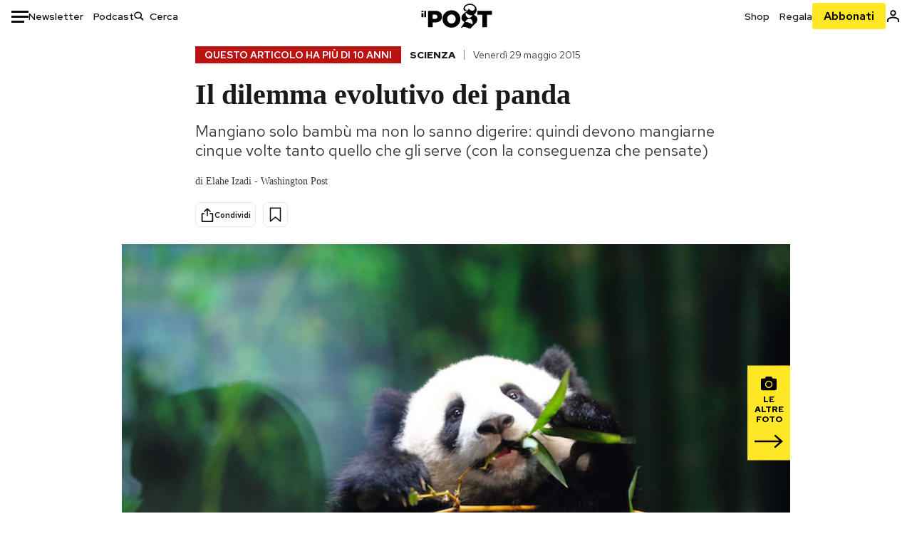

--- FILE ---
content_type: text/html; charset=utf-8
request_url: https://www.ilpost.it/2015/05/29/panda-gigante-bambu-cacca/
body_size: 31554
content:
<!DOCTYPE html><html lang="it"><head><meta charSet="utf-8"/><meta name="viewport" content="width=device-width"/><link rel="canonical" href="https://www.ilpost.it/2015/05/29/panda-gigante-bambu-cacca/"/><title>Il dilemma evolutivo dei panda</title><meta name="description" content="Mangiano solo bambù ma non lo sanno digerire: quindi devono mangiarne cinque volte tanto quello che gli serve (con la conseguenza che pensate)"/><link rel="shortcut icon" href="https://static-prod.cdnilpost.com/wp-content/uploads/favicon/favicon.ico"/><meta charSet="UTF-8"/><meta http-equiv="X-UA-Compatible" content="IE=Edge,chrome=1"/><meta name="viewport" content="width=device-width, initial-scale=1.0"/><meta name="facebook-domain-verification" content="slsnlbcm4qo9c07qj68ovcdlkbgcni"/><meta name="bitly-verification" content="41976f59b172"/><meta property="fb:admins" content="100006642246117"/><meta property="fb:admins" content="100008255266864"/><meta property="fb:admins" content="100001010538238"/><meta name="msapplication-TileImage" content="https://www.ilpost.it/wp-content/uploads/2017/09/cropped-ilpost-site-icon-270x270.png"/><meta name="robots" content="index, follow, max-image-preview:large, max-snippet:-1, max-video-preview:-1"/><meta property="og:locale" content="it_IT"/><meta property="og:type" content="article"/><meta property="og:title" content="Il dilemma evolutivo dei panda"/><meta property="og:description" content="Mangiano solo bambù ma non lo sanno digerire: quindi devono mangiarne cinque volte tanto quello che gli serve (con la conseguenza che pensate)"/><meta property="og:url" content="https://www.ilpost.it/2015/05/29/panda-gigante-bambu-cacca/"/><meta property="og:site_name" content="Il Post"/><meta property="og:image" content="https://www.ilpost.it/wp-content/uploads/2015/05/nda1.jpg"/><meta property="og:image:width" content="1200"/><meta property="og:image:height" content="600"/><meta property="og:image:type" content="image/jpeg"/><meta name="twitter:card" content="summary_large_image"/><meta name="twitter:creator" content="@ilpost"/><meta name="twitter:site" content="@ilpost"/><meta property="article:publisher" content="https://www.facebook.com/ilpost"/><meta property="article:published_time" content="2015-05-29T16:40:12+02:00"/><link rel="shortcut icon" href="https://static-prod.cdnilpost.com/wp-content/uploads/favicon/favicon.ico"/><link rel="preconnect" href="//connect.facebook.net"/><link rel="apple-touch-icon" href="https://static-prod.cdnilpost.com/wp-content/uploads/favicon/apple-touch-icon.png"/><link rel="apple-touch-icon" sizes="57x57" href="https://static-prod.cdnilpost.com/wp-content/uploads/favicon/apple-touch-icon-57x57.png"/><link rel="apple-touch-icon" sizes="72x72" href="https://static-prod.cdnilpost.com/wp-content/uploads/favicon/apple-touch-icon-72x72.png"/><link rel="apple-touch-icon" sizes="76x76" href="https://static-prod.cdnilpost.com/wp-content/uploads/favicon/apple-touch-icon-76x76.png"/><link rel="apple-touch-icon" sizes="114x114" href="https://static-prod.cdnilpost.com/wp-content/uploads/favicon/apple-touch-icon-114x114.png"/><link rel="apple-touch-icon" sizes="120x120" href="https://static-prod.cdnilpost.com/wp-content/uploads/favicon/apple-touch-icon-120x120.png"/><link rel="apple-touch-icon" sizes="144x144" href="https://static-prod.cdnilpost.com/wp-content/uploads/favicon/apple-touch-icon-144x144.png"/><link rel="apple-touch-icon" sizes="152x152" href="https://static-prod.cdnilpost.com/wp-content/uploads/favicon/apple-touch-icon-152x152.png"/><link rel="apple-touch-icon" sizes="180x180" href="https://static-prod.cdnilpost.com/wp-content/uploads/favicon/apple-touch-icon-180x180.png"/><link rel="profile" href="http://gmpg.org/xfn/11"/><link rel="preconnect" href="https://www.google-analytics.com"/><link rel="preconnect" href="https://www.googletagmanager.com"/><link rel="icon" href="https://www.ilpost.it/wp-content/uploads/2017/09/cropped-ilpost-site-icon-32x32.png?x85328" sizes="32x32"/><link rel="icon" sizes="192x192" href="https://www.ilpost.it/wp-content/uploads/2017/09/cropped-ilpost-site-icon-192x192.png?x85328"/><link rel="apple-touch-icon" href="https://www.ilpost.it/wp-content/uploads/2017/09/cropped-ilpost-site-icon-180x180.png?x85328"/><script type="application/ld+json">{"@context":"https://schema.org","@type":"NewsArticle","headline":"Il dilemma evolutivo dei panda","datePublished":"2015-05-29T16:40:12+02:00","dateModified":"2024-01-04T15:58:57.959082","description":"Mangiano solo bambù ma non lo sanno digerire: quindi devono mangiarne cinque volte tanto quello che gli serve (con la conseguenza che pensate)","inLanguage":"it","mainEntityOfPage":{"@type":"WebPage","@id":"https://www.ilpost.it/2015/05/29/panda-gigante-bambu-cacca/"},"image":{"@type":"ImageObject","@id":"https://www.ilpost.it/wp-content/uploads/2015/05/nda1.jpg","width":"800","height":"400"},"author":{"@type":"Person","@id":"Redazione"},"publisher":{"@type":"Organization","url":"https://www.ilpost.it","name":"Il Post","sameAs":"https://it.wikipedia.org/wiki/Il_Post","logo":{"@type":"ImageObject","url":"https://www.ilpost.it/wp-content/uploads/2019/02/26733403_1811817465517366_4401223562549259052_n-1.png"}},"isAccessibleForFree":true}</script><meta name="next-head-count" content="8"/><link rel="dns-prefetch" href="https://static-prod.cdnilpost.com/"/><link rel="preconnect" href="https://static-prod.cdnilpost.com/"/><link rel="preconnect" href="https://fonts.googleapis.com"/><link rel="preconnect" href="https://fonts.gstatic.com" crossorigin="anonymous"/><link href="https://fonts.googleapis.com/css2?family=Noto+Serif:ital,wght@0,100..900;1,100..900&amp;family=Red+Hat+Display:ital,wght@0,300..900;1,300..900&amp;family=Red+Hat+Text:ital,wght@0,300..700;1,300..700&amp;display=swap" rel="stylesheet"/><link rel="dns-prefetch preconnect" href="https://securepubads.g.doubleclick.net"/><link rel="preload" href="https://securepubads.g.doubleclick.net/tag/js/gpt.js" as="script"/><script defer="" type="text/javascript" src="https://static-prod.cdnilpost.com/widgets/eventbrite.js"></script><script async="" type="text/javascript" src="https://platform.twitter.com/widgets.js"></script><script id="theme-script" data-nscript="beforeInteractive">
    (function() {
      function applyTheme(theme) {
        document.documentElement.classList.remove('dark', 'light');
        if (theme === 'dark') {
          document.documentElement.classList.add('dark');
        } else if (theme === 'light') {
          document.documentElement.classList.add('light');
        }
      }
      const storedTheme = localStorage.getItem('theme');
      if (storedTheme !== null) {
        applyTheme(storedTheme);
      } else {
        const systemPrefersDark = window.matchMedia('(prefers-color-scheme: dark)').matches;
        const appliableTheme = "system" === "system"
          ? (systemPrefersDark ? 'dark' : 'light')
          : "system";
        applyTheme(appliableTheme);
        localStorage.setItem('theme', appliableTheme);
      }
    })();
  </script><link rel="preload" href="https://static-prod.ilpost.it/apps/single/_next/static/css/181334c1162c05f6.css" as="style"/><link rel="stylesheet" href="https://static-prod.ilpost.it/apps/single/_next/static/css/181334c1162c05f6.css" data-n-g=""/><link rel="preload" href="https://static-prod.ilpost.it/apps/single/_next/static/css/37183bff765f79c3.css" as="style"/><link rel="stylesheet" href="https://static-prod.ilpost.it/apps/single/_next/static/css/37183bff765f79c3.css" data-n-p=""/><link rel="preload" href="https://static-prod.ilpost.it/apps/single/_next/static/css/07ad0a02c15e667a.css" as="style"/><link rel="stylesheet" href="https://static-prod.ilpost.it/apps/single/_next/static/css/07ad0a02c15e667a.css" data-n-p=""/><noscript data-n-css=""></noscript><script defer="" nomodule="" src="https://static-prod.ilpost.it/apps/single/_next/static/chunks/polyfills-c67a75d1b6f99dc8.js"></script><script defer="" type="text/javascript" src="https://static-prod.cdnilpost.com/libs/manager-common-bi.js" data-nscript="beforeInteractive"></script><script defer="" type="text/javascript" src="https://static-prod.cdnilpost.com/libs/manager-common-app.js" data-nscript="beforeInteractive"></script><script src="https://static-prod.ilpost.it/apps/single/_next/static/chunks/webpack-3d4f25da1d6174eb.js" defer=""></script><script src="https://static-prod.ilpost.it/apps/single/_next/static/chunks/framework-40c9f8ea5f621f1c.js" defer=""></script><script src="https://static-prod.ilpost.it/apps/single/_next/static/chunks/main-702645ef45ac5a95.js" defer=""></script><script src="https://static-prod.ilpost.it/apps/single/_next/static/chunks/pages/_app-65319a2f045b73dd.js" defer=""></script><script src="https://static-prod.ilpost.it/apps/single/_next/static/chunks/e999873e-4a274eed2e0e9543.js" defer=""></script><script src="https://static-prod.ilpost.it/apps/single/_next/static/chunks/27922dfb-753499cac303426a.js" defer=""></script><script src="https://static-prod.ilpost.it/apps/single/_next/static/chunks/5a1939e3-fa3ff1637e255c5c.js" defer=""></script><script src="https://static-prod.ilpost.it/apps/single/_next/static/chunks/aba5b40c-9ae1ef5fa21b4b76.js" defer=""></script><script src="https://static-prod.ilpost.it/apps/single/_next/static/chunks/a29ae703-86839aa0c3dcdb4a.js" defer=""></script><script src="https://static-prod.ilpost.it/apps/single/_next/static/chunks/264-355eff58b234f214.js" defer=""></script><script src="https://static-prod.ilpost.it/apps/single/_next/static/chunks/pages/index-d493b5001598827d.js" defer=""></script><script src="https://static-prod.ilpost.it/apps/single/_next/static/7p_WJXd_zqyPzLaHkOWWf/_buildManifest.js" defer=""></script><script src="https://static-prod.ilpost.it/apps/single/_next/static/7p_WJXd_zqyPzLaHkOWWf/_ssgManifest.js" defer=""></script></head><body class="single content post-1033179 mtype-post msubtype-post all category-scienza tag-bambu tag-cacca tag-panda tag-wp"><div id="__next"><header class="_site-header_1kqmu_1"><div class="_header-container_1kqmu_20"><div class="row _row-container_1kqmu_37"><div class="col _header-left_1kqmu_50"><div class="_menu-button_1kqmu_75 "><svg xmlns="http://www.w3.org/2000/svg" width="24" height="24" viewBox="0 0 24 24"><path fill="#0c0d0e" d="M24 11v3H0v-3h24Zm-6 7v3H0v-3h18Zm6-14v3H0V4h24Z"></path></svg></div><div class="_header-left-links_1kqmu_59"><a href="/newsletter/" class="_header-left-link_fv8mp_1">Newsletter</a><a href="/podcasts/" class="_header-left-link_fv8mp_1">Podcast</a></div><div class="_header-search_1kqmu_67"><div class="_search-box_1kqmu_67"><form name="" action="/cerca/" class="_search-form_1df8o_1"><button type="submit" class="_search-submit_1df8o_34" aria-label="Cerca"><svg xmlns="http://www.w3.org/2000/svg" width="14" height="13" fill="none" viewBox="0 0 14 13"><path d="m12.9529 11.5688-.3585.32-3.78515-3.37774c-.8367.65778-1.91247 1.06666-3.12768 1.06666C3.09176 9.57772 1 7.71106 1 5.39995c0-2.31112 2.09176-4.17778 4.68157-4.17778 2.5898 0 4.68153 1.86666 4.68153 4.17778 0 1.06666-.45816 2.04444-1.19526 2.79111l3.78506 3.37774Z"></path><path fill="#0c0d0e" d="m12.5944 11.8888-.5178.5802.5178.462.5177-.462-.5177-.5802ZM8.80925 8.51106l.51775-.58018-.48612-.43381-.51221.40268.48058.61131Zm.35859-.32-.55338-.54629-.57451.58197.61015.54449.51774-.58017Zm3.26736 2.79764-.3586.32 1.0355 1.1603.3586-.32-1.0355-1.1603Zm.6769.32L9.327 7.93088 8.29151 9.09123 12.0766 12.469l1.0355-1.1603ZM8.32867 7.89975c-.70356.5531-1.61107.90037-2.6471.90037v1.55518c1.3944 0 2.63842-.47048 3.60827-1.23293l-.96117-1.22262Zm-2.6471.90037c-2.24596 0-3.90397-1.5994-3.90397-3.40017H.2224c0 2.82144 2.52552 4.95535 5.45917 4.95535V8.80012ZM1.7776 5.39995c0-1.80078 1.65801-3.40018 3.90397-3.40018V.444568C2.74792.444568.2224 2.5785.2224 5.39995h1.5552Zm3.90397-3.40018c2.24596 0 3.90397 1.5994 3.90397 3.40018h1.55516c0-2.82145-2.52548-4.955382-5.45913-4.955382V1.99977Zm3.90397 3.40018c0 .8361-.35823 1.62401-.97108 2.24482l1.10676 1.09258c.86138-.87253 1.41948-2.04018 1.41948-3.3374H9.58554ZM8.6501 8.77123l3.7851 3.37777 1.0355-1.1603-3.78511-3.37782L8.6501 8.77123Z"></path></svg></button><input type="text" name="qs" placeholder="Cerca" class="_search-input_1df8o_9" value=""/></form></div></div></div><div class="col _header-center_1kqmu_84"><a href="/" class="_logo_1kqmu_93" aria-label="Il Post"><svg xmlns="http://www.w3.org/2000/svg" width="103" height="35" fill="none" viewBox="0 0 214 76"><path fill="#2a2522" d="M97.4012 59.6176c-1.5931.7261-3.3543 1.0896-5.2845 1.0896-1.9294 0-3.691-.3742-5.2832-1.1253-1.593-.7498-2.9561-1.7532-4.0892-3.0129-1.1348-1.2575-2.0148-2.7084-2.6429-4.3561-.6268-1.6439-.9396-3.3863-.9396-5.2253v-.1459c0-1.839.2999-3.5819.9036-5.2265.6023-1.6447 1.4712-3.0853 2.6047-4.3196 1.1352-1.2347 2.4867-2.2144 4.0548-2.941 1.5677-.7256 3.3174-1.0887 5.2481-1.0887 1.9294 0 3.691.3756 5.284 1.1262 1.5922.7511 2.967 1.7541 4.125 3.0116 1.157 1.2588 2.051 2.7123 2.678 4.3566.627 1.6451.942 3.388.942 5.2273v.1447c0 1.8398-.315 3.5814-.942 5.2253-.627 1.6464-1.496 3.0865-2.605 4.3203-1.111 1.2343-2.4612 2.2145-4.0538 2.9397Zm-16.219 11.7243c3.3199 1.3794 6.9285 2.0698 10.8272 2.0698 3.897 0 7.5056-.6904 10.8256-2.0698 3.321-1.3789 6.209-3.2665 8.662-5.6614 2.454-2.3958 4.367-5.2024 5.739-8.4212 1.371-3.2183 2.058-6.6429 2.058-10.2717v-.1459c0-3.6292-.687-7.0413-2.058-10.2364-1.372-3.1942-3.26-5.9759-5.666-8.3475-2.408-2.3708-5.27-4.2476-8.59-5.6262-3.3199-1.3798-6.9286-2.0689-10.8268-2.0689-3.897 0-7.5061.6891-10.826 2.0689-3.3212 1.3786-6.2078 3.2662-8.6628 5.6615-2.4536 2.3962-4.3667 5.2028-5.7379 8.4224-1.3717 3.2179-2.0569 6.6417-2.0569 10.2721v.1447c0 3.6297.6852 7.0418 2.0569 10.2356 1.3712 3.1937 3.2589 5.978 5.6663 8.3492 2.4052 2.3716 5.269 4.2459 8.5894 5.6248ZM47.2315 45.0853c-1.4262 1.1732-3.3937 1.7596-5.9035 1.7596h-6.6635v-13.284h6.5903c2.5589 0 4.5505.563 5.9767 1.6871 1.4229 1.124 2.1354 2.7649 2.1354 4.9189v.144c0 2.0112-.7125 3.603-2.1354 4.7744Zm-4.8901-23.0942H20.6136v49.9922h14.0509V57.6995h6.9528c3.1375 0 6.0473-.3801 8.7281-1.1423 2.6791-.76 4.9844-1.9035 6.9161-3.4275 1.9309-1.5236 3.4398-3.4043 4.5273-5.6421 1.0857-2.2375 1.6299-4.8329 1.6299-7.7842v-.1437c0-2.7607-.496-5.2362-1.4866-7.427-.9893-2.1896-2.4018-4.036-4.2366-5.535-1.8348-1.5002-4.0563-2.642-6.663-3.4279-2.6067-.7864-5.5041-1.1787-8.6911-1.1787ZM186.161 34.1319h-15.212V21.9911h44.471v12.1408h-15.209v37.8514h-14.05V34.1319ZM6.31675 26.2761H.587891v-4.285H6.31675v4.285Zm0 15.7119H.587891V29.1328H6.31675V41.988Zm2.86443 0H14.91V21.9911H9.18118V41.988Z"></path><path fill="#14b6d1" d="M148.429.565918c5.481 0 10.745 1.928282 14.534 5.353812 3.524 3.1847 5.782 7.65907 5.782 13.09737 0 6.7917-2.933 9.8388-5.426 12.4056-1.14 1.1735-2.201 2.2228-2.719 3.5733 2.816.7018 5.351 2.3119 7.214 4.4867 1.986 2.3192 3.207 5.2772 3.207 8.4561 0 7.7388-3.682 11.1072-8.971 15.8219-3.6 3.209-7.949 7.08-12.275 13.6173-.138.2083-.273.4156-.407.6219-.198-.1544-.392-.2981-.58-.4301-4.251-2.9837-14.867-6.3957-19.859-6.3957-2.371 0-3.612.9484-4.752 2.9197l-.162.2885-3.121-.931c4.081-5.2237 7.861-10.8997 10.769-16.917-2.714-1.4074-5.079-3.1242-6.725-5.3464-1.536-2.0742-2.458-4.5867-2.458-7.7075 0-6.7911 4.354-11.0115 9.371-14.9337l.369-.2865.883-.6793 1.425-1.0868c3.854-2.9448 7.659-5.9653 9.458-10.2652.159-.3802.301-.7653.426-1.1542.247.3306.503.6539.765.9694 2.568 3.0939 5.946 5.7251 9.969 5.7251 2.272 0 4.525-.6243 6.117-1.9913 1.322-1.1354 2.164-2.7906 2.164-5.0017 0-3.261-1.679-5.68339-4.014-7.39643-3.211-2.35624-7.657-3.40072-10.984-3.40072-3.874 0-7.717 1.11069-10.643 3.0501-2.649 1.75569-4.551 4.19485-4.946 7.12065-.231 1.7185.419 3.0888 1.302 4.0578.89.976 2.238 1.2772 3.727 1.2772.412 0 .813-.0231 1.197-.0769-.149.4291-.354.8464-.622 1.2289-1.059 1.5152-2.938 2.242-4.154 2.242-1.911 0-3.209-.731-4.08-1.7318-1.189-1.366-1.565-3.2848-1.533-4.6485.111-4.7497 2.281-8.68312 5.754-11.45955 3.562-2.84756 8.511-4.473032 13.998-4.473032ZM146.886 46.4527c-2.697 0-5.364 1.1485-7.666 2.9063-2.27 1.7331-4.189 4.0637-5.436 6.5263 7.844.2861 15.211 3.5041 21.913 7.775.794-1.3684 1.002-3.0693 1.002-4.6016 0-3.4358-.906-6.8495-2.82-9.2704-1.603-2.027-3.922-3.3356-6.993-3.3356Zm-10.518-18.6415c-.323.2605-.553.6022-.719.9815-.35.7988-.433 1.7584-.433 2.6181 0 3.0199 1.151 6.2814 3.136 8.6771 1.716 2.0704 4.065 3.4969 6.851 3.4969 2.464 0 4.896-1.1718 6.976-2.8735 1.861-1.522 3.445-3.475 4.52-5.45-1.377.5-2.958.7224-4.44.7224-5.943 0-11.899-3.7955-15.891-8.1725Z"></path></svg></a></div><div class="col _header-right_1kqmu_108"><div class="col-xs-5 _header-right-links_1kqmu_116"><a href="https://abbonati.ilpost.it/negozio/" class="_header-right-link_1b8c4_1" id="link_shop_header">Shop</a><a href="https://abbonati.ilpost.it/regala-il-post/" class="_header-right-link_1b8c4_1" id="link_regalo_header">Regala</a></div><div class="col-xs-3 _subscribe-button-container_1kqmu_131"><a href="https://abbonati.ilpost.it" id="button_abbonamento_header" data-ga="click" data-ga-event="button_abbonamento" class="_subscribe-button_19e5e_1" aria-label="Abbonati al Post">Abbonati</a></div><div class="col-xs-1 _user-status_1kqmu_139"><a href="" rel="nofollow" id="icon_login_header" aria-label="Accedi"><svg xmlns="http://www.w3.org/2000/svg" width="21" height="21" viewBox="0 0 24 24"><path fill="#0c0d0e" d="M21.6 17.9997v3.6h-2.28v-3.6c0-.72-3.72-2.52-7.32-2.52-3.59998 0-7.31998 1.8-7.31998 2.52v3.6h-2.28v-3.6c0-3.24 6.36001-4.8 9.59998-4.8 3.24 0 9.6 1.56 9.6 4.8Z"></path><path fill="#0c0d0e" d="M12 4.6799c1.44 0 2.52 1.08 2.52 2.52s-1.08 2.52-2.52 2.52-2.51999-1.08-2.51999-2.52S10.56 4.6799 12 4.6799Zm0-2.28c-2.63999 0-4.79999 2.16-4.79999 4.8 0 2.64 2.16 4.8 4.79999 4.8 2.64 0 4.8-2.16 4.8-4.8 0-2.64-2.16-4.8-4.8-4.8Z"></path></svg></a></div></div></div><nav class="_main-menu_1s4c7_1 "><ul><li class="_sidebar-search_1s4c7_37"><form name="" action="https://ilpost.it/cerca/" class="_search-form_1e0mi_1"><input type="text" name="qs" placeholder="Cerca" class="_search-input_1e0mi_6 _old-version_1e0mi_20" value=""/><button type="submit" class="_search-submit_1e0mi_30" aria-label="Cerca"><svg xmlns="http://www.w3.org/2000/svg" width="20" height="18" fill="none" viewBox="0 0 14 13"><path d="m12.9529 11.5688-.3585.32-3.78515-3.37774c-.8367.65778-1.91247 1.06666-3.12768 1.06666C3.09176 9.57772 1 7.71106 1 5.39995c0-2.31112 2.09176-4.17778 4.68157-4.17778 2.5898 0 4.68153 1.86666 4.68153 4.17778 0 1.06666-.45816 2.04444-1.19526 2.79111l3.78506 3.37774Z"></path><path fill="#0c0d0e" d="m12.5944 11.8888-.5178.5802.5178.462.5177-.462-.5177-.5802ZM8.80925 8.51106l.51775-.58018-.48612-.43381-.51221.40268.48058.61131Zm.35859-.32-.55338-.54629-.57451.58197.61015.54449.51774-.58017Zm3.26736 2.79764-.3586.32 1.0355 1.1603.3586-.32-1.0355-1.1603Zm.6769.32L9.327 7.93088 8.29151 9.09123 12.0766 12.469l1.0355-1.1603ZM8.32867 7.89975c-.70356.5531-1.61107.90037-2.6471.90037v1.55518c1.3944 0 2.63842-.47048 3.60827-1.23293l-.96117-1.22262Zm-2.6471.90037c-2.24596 0-3.90397-1.5994-3.90397-3.40017H.2224c0 2.82144 2.52552 4.95535 5.45917 4.95535V8.80012ZM1.7776 5.39995c0-1.80078 1.65801-3.40018 3.90397-3.40018V.444568C2.74792.444568.2224 2.5785.2224 5.39995h1.5552Zm3.90397-3.40018c2.24596 0 3.90397 1.5994 3.90397 3.40018h1.55516c0-2.82145-2.52548-4.955382-5.45913-4.955382V1.99977Zm3.90397 3.40018c0 .8361-.35823 1.62401-.97108 2.24482l1.10676 1.09258c.86138-.87253 1.41948-2.04018 1.41948-3.3374H9.58554ZM8.6501 8.77123l3.7851 3.37777 1.0355-1.1603-3.78511-3.37782L8.6501 8.77123Z"></path></svg></button></form></li><li class="_menu-section-header_1s4c7_41"><a href="https://www.ilpost.it"><svg xmlns="http://www.w3.org/2000/svg" width="21" height="21" fill="none" viewBox="0 0 24 24"><path fill="#0c0d0e" d="M12 1C5.95 1 1 5.95 1 12s4.95 11 11 11 11-4.95 11-11S18.05 1 12 1Zm-1.1 19.69C6.61 20.14 3.2 16.4 3.2 12c0-.66.11-1.32.22-1.98L8.7 15.3v1.1c0 1.21.99 2.2 2.2 2.2v2.09Zm7.59-2.75c-.33-.88-1.1-1.54-2.09-1.54h-1.1v-3.3c0-.66-.44-1.1-1.1-1.1H7.6V9.8h2.2c.66 0 1.1-.44 1.1-1.1V6.5h2.2c1.21 0 2.2-.99 2.2-2.2v-.44c3.19 1.32 5.5 4.51 5.5 8.14 0 2.31-.88 4.4-2.31 5.94Z"></path></svg>Home</a><ul class="_home-menu_d9ck1_1"><li class="_second-level-menu_d9ck1_10"><a href="https://www.ilpost.it/italia/" class="_menu-item_1gx6z_1 ">Italia</a></li><li class="_second-level-menu_d9ck1_10"><a href="https://www.ilpost.it/mondo/" class="_menu-item_1gx6z_1 ">Mondo</a></li><li class="_second-level-menu_d9ck1_10"><a href="https://www.ilpost.it/politica/" class="_menu-item_1gx6z_1 ">Politica</a></li><li class="_second-level-menu_d9ck1_10"><a href="https://www.ilpost.it/tecnologia/" class="_menu-item_1gx6z_1 ">Tecnologia</a></li><li class="_second-level-menu_d9ck1_10"><a href="https://www.ilpost.it/internet/" class="_menu-item_1gx6z_1 ">Internet</a></li><li class="_second-level-menu_d9ck1_10"><a href="https://www.ilpost.it/scienza/" class="_menu-item_1gx6z_1 ">Scienza</a></li><li class="_second-level-menu_d9ck1_10"><a href="https://www.ilpost.it/cultura/" class="_menu-item_1gx6z_1 ">Cultura</a></li><li class="_second-level-menu_d9ck1_10"><a href="https://www.ilpost.it/economia/" class="_menu-item_1gx6z_1 ">Economia</a></li><li class="_second-level-menu_d9ck1_10"><a href="https://www.ilpost.it/sport/" class="_menu-item_1gx6z_1 ">Sport</a></li><li class="_second-level-menu_d9ck1_10"><a href="https://www.ilpost.it/moda/" class="_menu-item_1gx6z_1 ">Moda</a></li><li class="_second-level-menu_d9ck1_10"><a href="https://www.ilpost.it/libri/" class="_menu-item_1gx6z_1 ">Libri</a></li><li class="_second-level-menu_d9ck1_10"><a href="https://www.ilpost.it/consumismi/" class="_menu-item_1gx6z_1 ">Consumismi</a></li><li class="_second-level-menu_d9ck1_10"><a href="https://www.ilpost.it/storie-idee/" class="_menu-item_1gx6z_1 ">Storie/Idee</a></li><li class="_second-level-menu_d9ck1_10"><a href="https://www.ilpost.it/ok-boomer/" class="_menu-item_1gx6z_1 ">Ok Boomer!</a></li><li class="_second-level-menu_d9ck1_10"><a href="https://www.ilpost.it/media/" class="_menu-item_1gx6z_1 ">Media</a></li><li class="_second-level-menu_d9ck1_10"><a href="https://www.ilpost.it/europa/" class="_menu-item_1gx6z_1 ">Europa</a></li><li class="_second-level-menu_d9ck1_10"><a href="https://www.ilpost.it/altrecose/" class="_menu-item_1gx6z_1 ">Altrecose</a></li></ul><ul id="menu-navi-main" class="menu"></ul></li><li class="_menu-section-header_1s4c7_41"><a href="https://www.ilpost.it/podcasts/"><svg xmlns="http://www.w3.org/2000/svg" width="21" height="21" viewBox="0 0 24 24"><path fill="#0c0d0e" d="M12.5 14.8947c2.0643 0 3.6429-1.5052 3.6429-3.4736V4.47368C16.1429 2.50526 14.5643 1 12.5 1c-2.0643 0-3.64286 1.50526-3.64286 3.47368v6.94742c0 1.9684 1.57856 3.4736 3.64286 3.4736Zm0 2.4316c-3.4 0-6.43571-2.4316-6.43571-5.9052H4c0 3.9368 3.27857 7.1789 7.2857 7.7578V23h2.4286v-3.8211C17.7214 18.6 21 15.3579 21 11.4211h-2.0643c0 3.4736-3.0357 5.9052-6.4357 5.9052Z"></path></svg>Podcast</a></li><li class="_menu-section-header_1s4c7_41"><a href="https://www.ilpost.it/newsletter"><svg xmlns="http://www.w3.org/2000/svg" width="21" height="21" viewBox="0 0 24 24"><path fill="#0c0d0e" d="M20 3.5c1.6569 0 3 1.34315 3 3v11c0 1.6569-1.3431 3-3 3H4c-1.65685 0-3-1.3431-3-3v-11c0-1.65685 1.34315-3 3-3h16Zm0 2H4c-.3423 0-.64444.17199-.8247.43427l8.827 5.39473 8.8496-5.35305C20.6758 5.69036 20.3601 5.5 20 5.5Zm1 2.7239-8.4824 5.1317c-.3196.1934-.7204.1925-1.0391-.0024L3 8.17114V17.5c0 .5523.44772 1 1 1h16c.5523 0 1-.4477 1-1V8.2239Z"></path></svg>Newsletter</a></li><li class="_menu-section-header_1s4c7_41"><a href="https://www.ilpost.it/preferiti/"><svg xmlns="http://www.w3.org/2000/svg" width="21" height="21" viewBox="0 0 24 24"><path fill="#0c0d0e" d="M20 2.9918C20 1.8975 19.096 1 17.9932 1H6.00685C4.90117 1 4 1.88821 4 2.9918v18.9006l.00525.108c.07281.7453.89033 1.2597 1.61797.7872L12 18.647l6.3768 4.1406c.7289.4734 1.6232-.0757 1.6232-.8952V2.9918Zm-2.0057.00858c.0021.00093.0057.00252.0057-.00858V20.159l-5.4554-3.5431L12 16.2622l-.5446.3537L6 20.158V2.99603C6.00012 2.9996 6.00107 3 6.00685 3H17.9932c.0002 0 .0006.00017.0011.00038ZM6 2.99603V2.9918c0 .00063 0 .00121-.00001.00175-.00001.00096-.00001.00178.00001.00248Z"></path></svg>I miei preferiti</a></li><li class="_menu-section-header_1s4c7_41"><a href="https://www.ilpost.it/negozio/"><svg xmlns="http://www.w3.org/2000/svg" width="21" height="21" viewBox="0 0 24 24"><path fill="#0c0d0e" fill-rule="evenodd" d="M16.9671 5.78939C17.0064 3.1706 14.7725 1.03656 12.0136 1c-2.78535.03656-5.01918 2.1706-4.97976 4.80435l-.00003 1.19556H2.5V18.7568c0 1.7911 1.45199 3.2431 3.2431 3.2431h12.5138c1.7911 0 3.2431-1.452 3.2431-3.2431V6.99991h-4.5329V5.78939Zm-2 3.21052v1.63159c0 .5523.4477 1 1 1 .5522 0 1-.4477 1-1V8.99991H19.5v9.75689c0 .6866-.5566 1.2431-1.2431 1.2431H5.7431l-.1271-.0064c-.62684-.0637-1.116-.5931-1.116-1.2367V8.99991h2.53377l-.00004 1.63159c0 .5523.44772 1 1 1 .55229 0 1-.4477 1-1V8.99991h5.93337Zm0-2 .0001-1.22549c.0223-1.49355-1.2952-2.75227-2.9536-2.7746-1.6848.02233-3.00234 1.28105-2.97987 2.78957v1.21052h5.93337Z" clip-rule="evenodd"></path></svg>Shop</a></li><li class="_menu-section-header_1s4c7_41"><a href="https://www.ilpost.it/calendario/"><svg width="20px" height="19px" viewBox="0 0 20 19" version="1.1" xmlns="http://www.w3.org/2000/svg"><g id="Page-1" stroke="none" stroke-width="1" fill="none" fill-rule="evenodd"><g id="Artboard" transform="translate(-72, -789)" fill="#0c0d0e" fill-rule="nonzero"><g id="ICN-Calendar-Outline" transform="translate(73, 790)"><path d="M12.375,-1 C12.9272847,-1 13.375,-0.55228475 13.375,0 L13.375,1 L15.75,1 C17.5086787,1 19,2.24275204 19,3.875 L19,15.125 C19,16.7572691 17.5086885,18 15.75,18 L2.25,18 C0.491283167,18 -1,16.7572774 -1,15.125 L-1,3.875 C-1,2.24274373 0.491293054,1 2.25,1 L4.625,1 L4.625,0 C4.625,-0.55228475 5.07271525,-1 5.625,-1 C6.17728475,-1 6.625,-0.55228475 6.625,0 L6.625,1 L11.375,1 L11.375,0 C11.375,-0.55228475 11.8227153,-1 12.375,-1 Z M17,9 L1,9 L1,15.125 C1,15.5638275 1.52341266,16 2.25,16 L15.75,16 C16.4765633,16 17,15.5638128 17,15.125 L17,9 Z M11.375,3 L6.625,3 L6.625,4 C6.625,4.55228475 6.17728475,5 5.625,5 C5.07271525,5 4.625,4.55228475 4.625,4 L4.625,3 L2.25,3 C1.52342608,3 1,3.43618824 1,3.875 L1,7 L17,7 L17,3.875 C17,3.43620295 16.4765498,3 15.75,3 L13.375,3 L13.375,4 C13.375,4.55228475 12.9272847,5 12.375,5 C11.8227153,5 11.375,4.55228475 11.375,4 L11.375,3 Z"></path></g></g></g></svg>Calendario</a></li><li class="_menu-section-header_1s4c7_41"><a href=""><svg xmlns="http://www.w3.org/2000/svg" width="21" height="21" viewBox="0 0 24 24"><path fill="#0c0d0e" d="M21.6 17.9997v3.6h-2.28v-3.6c0-.72-3.72-2.52-7.32-2.52-3.59998 0-7.31998 1.8-7.31998 2.52v3.6h-2.28v-3.6c0-3.24 6.36001-4.8 9.59998-4.8 3.24 0 9.6 1.56 9.6 4.8Z"></path><path fill="#0c0d0e" d="M12 4.6799c1.44 0 2.52 1.08 2.52 2.52s-1.08 2.52-2.52 2.52-2.51999-1.08-2.51999-2.52S10.56 4.6799 12 4.6799Zm0-2.28c-2.63999 0-4.79999 2.16-4.79999 4.8 0 2.64 2.16 4.8 4.79999 4.8 2.64 0 4.8-2.16 4.8-4.8 0-2.64-2.16-4.8-4.8-4.8Z"></path></svg>Area Personale</a><ul><li><a href="">Entra</a></li></ul></li></ul></nav></div></header><script type="text/javascript">window._ilpost_datalayer =  {"pageMainCategory":"Scienza","pageType":"fotogallery","pageTitle":"Il dilemma evolutivo dei panda","pageMtype":"post","pageMsubType":"post","pageCategory":["scienza"],"pageAttributes":["bambu","cacca","panda","wp"],"postID":1033179,"adult":"0","brand":"ilpost","channel":"Benessere,Motori e mobilità,Salute,Scienze","bs-channel":"Benessere,Motori e mobilità,Salute,Scienze","isApp":"0"};</script><script type="text/javascript">var __CONTEXT__ =  {"pageMainCategory":"Scienza","pageType":"fotogallery","pageTitle":"Il dilemma evolutivo dei panda","pageMtype":"post","pageMsubType":"post","pageCategory":["scienza"],"pageAttributes":["bambu","cacca","panda","wp"],"postID":1033179,"adult":"0","brand":"ilpost","channel":"Benessere,Motori e mobilità,Salute,Scienze","bs-channel":"Benessere,Motori e mobilità,Salute,Scienze","isApp":"0"};</script><div data-id="interstitial@desktop@ros" data-format="interstitial" data-device="desktop" data-section="ros" data-ilpostadv-hb="true" data-is-app="false" class="adv-hb_ilpost-adv-hb__eFyXJ undefined "><script type="text/ad-init" data-ad--id="interstitial@desktop@ros" data-ad="true" data-ad--source="ilpost.it" data-ad--format="interstitial" data-ad--device="desktop" data-ad--section="ros" data-ad--size-fluid="true" data-ad--render--async-html="true" data--context="true" data--channel="Benessere,Motori e mobilità,Salute,Scienze" data--visibility="anonymous"></script></div><div data-id="interstitial@mobile@ros" data-format="interstitial" data-device="mobile" data-section="ros" data-ilpostadv-hb="true" data-is-app="false" class="adv-hb_ilpost-adv-hb__eFyXJ undefined "><script type="text/ad-init" data-ad--id="interstitial@mobile@ros" data-ad="true" data-ad--source="ilpost.it" data-ad--format="interstitial" data-ad--device="mobile" data-ad--section="ros" data-ad--size-fluid="true" data-ad--render--async-html="true" data--context="false" data--channel="Benessere,Motori e mobilità,Salute,Scienze" data--visibility="anonymous"></script></div><div data-id="skin@mobile@ros" data-format="skin" data-device="mobile" data-section="ros" data-ilpostadv-hb="true" data-is-app="false" data-refresh-in-gallery="true" class="adv-hb_ilpost-adv-hb__eFyXJ adv-hb_ilpost-adv-hb-skin__20Xn_ "><script type="text/ad-init" data-ad--id="skin@mobile@ros" data-ad="true" data-ad--source="ilpost.it" data-ad--format="skin" data-ad--device="mobile" data-ad--section="ros" data-ad--size-fluid="true" data-ad--size="1x1" data-ad--render--async-html="true" data--context="false" data--channel="Benessere,Motori e mobilità,Salute,Scienze" data--visibility="anonymous"></script></div><div data-id="skin@desktop@ros" data-format="skin" data-device="desktop" data-section="ros" data-ilpostadv-hb="true" data-is-app="false" data-refresh-in-gallery="true" class="adv-hb_ilpost-adv-hb__eFyXJ adv-hb_ilpost-adv-hb-skin__20Xn_ "><script type="text/ad-init" data-ad--id="skin@desktop@ros" data-ad="true" data-ad--source="ilpost.it" data-ad--format="skin" data-ad--device="desktop" data-ad--section="ros" data-ad--size-fluid="true" data-ad--render--async-html="true" data--context="false" data--channel="Benessere,Motori e mobilità,Salute,Scienze" data--visibility="anonymous"></script></div><div id="mapp_header_box" class="adv-mapp_mapp__sXmhC widget widget_mapp_widget"></div><div id="ilpost_gam_header_box" class="adv_gam adv-gam_adv_ilpost__kDvYt"></div><div id="main"><script type="text/javascript">var ilpostnew = {"post_id":1033179,"ajax_url":"https://www.ilpost.it/wp-admin/admin-ajax.php","login_url":"/wp-login.php?redirect_to=https://www.ilpost.it/2015/05/29/panda-gigante-bambu-cacca/","advProvider":"citynews","postCommentStatus":"close"};</script><main class="container  index_with-galleries__AcPcU" id="index_main-content__nZYrw"><div class="row index_row-wrap__aFB00"><div class="col col-xl-12 index_col-wrap__uWeUs"><div><div class="_breadcrumbs_1x3k7_1  false"><ul class="_breadcrumbs__container_1x3k7_8"><li class="_breadcrumbs__category_1x3k7_57" style="--bgColor:transparent;--txtColor:var(--Greyscale-Text-Body)"><a href="/scienza/" class="">Scienza</a></li><li class="_breadcrumbs__time_1x3k7_82">Venerdì 29 maggio 2015</li></ul></div></div><article><div class="index_main-content__header__WktGW "><h1 class="index_std_lyt_ttl__ikjc6 ">Il dilemma evolutivo dei panda</h1><h2>Mangiano solo bambù ma non lo sanno digerire: quindi devono mangiarne cinque volte tanto quello che gli serve (con la conseguenza che pensate)</h2><h2 class="index_author__PBdRd">di <!-- -->Elahe Izadi - Washington Post</h2><div class="index_actions__HLCgE "><div class="_share_jffck_1"><div class="_ilPostShare_jffck_12"><button class="_sharebutton_jffck_22"><svg xmlns="http://www.w3.org/2000/svg" width="20" height="20" fill="none" viewBox="0 0 14 14"><path fill="#0c0d0e" d="M4.08342 5.04004H2.33341c-.64433 0-1.16666.50144-1.16666 1.12V12.88c0 .6186.52233 1.12 1.16666 1.12h9.33329c.6444 0 1.1667-.5014 1.1667-1.12V6.16004c0-.61856-.5223-1.12-1.1667-1.12H9.33341v1.232h2.21669V12.768H2.45008V6.27204h1.63334v-1.232Z"></path><path fill="#0c0d0e" d="M4.31667 4.20003 3.5 3.41603 7 .0560303 10.5 3.41603l-.81667.784-2.1-2.016v5.936H6.41667v-5.936l-2.1 2.016Z"></path></svg><div class="_shareExtendedText_jffck_37"> <!-- -->Condividi</div></button><ul class=""><li><button class="_close_jffck_133"></button> <span>Condividi</span></li><li><a class="_link_jffck_152 undefined" href="#"><svg width="24" height="24" viewBox="0 0 743 743" xmlns="http://www.w3.org/2000/svg" xmlns:xlink="http://www.w3.org/1999/xlink"><defs><path d="M164.045 0C73.445 0 0 73.445 0 164.045v414.939c0 90.6 73.445 164.045 164.045 164.045h414.939c90.6 0 164.045-73.445 164.045-164.045V164.045C743.029 73.445 669.584 0 578.984 0H164.045Z" id="b"></path></defs><g fill="none" fill-rule="evenodd"><use fill="var(--Greyscale-Text-Body)" xlink:href="#b"></use><path d="m519.845 242.925 59.006 1.534V137.078l-87.442-3.068c-82.178 0-148.797 66.618-148.797 148.797v95.11H241.367V492.97h101.245v250.059h127.324v-250.06h90.506l18.409-115.051H469.936v-85.084c0-27.564 22.345-49.91 49.909-49.91" fill="var(--Greyscale-Surface-Default)"></path></g></svg><span>Facebook</span></a></li><li><a class="_link_jffck_152 undefined" href="#"><svg width="24" height="24" viewBox="0 0 512 512" xmlns="http://www.w3.org/2000/svg"><g fill="var(--Greyscale-Text-Body)"><path d="M110.34 26.45c3.87-.38 7.77-.46 11.66-.45 90.33.01 180.67-.02 271 .01 23.64 0 47.05 9.53 64.03 25.95 18.18 17.21 28.97 41.96 28.95 67.03.04 83.67.01 167.34.02 251.01-.15 16.93 1.25 34.34-4.36 50.65-11.31 37.14-47.71 64.85-86.62 65.29-92.68.1-185.37.1-278.04 0-41.16-.43-79.29-31.5-88.39-71.57-3.36-12.86-2.49-26.23-2.59-39.38.01-85.33-.02-170.67.01-256 .02-20.54 7.19-40.95 19.91-57.06 15.5-19.9 39.28-33.14 64.42-35.48m-36.2 68.69c49.09 61.3 98.35 122.46 147.37 183.8-36.77 46.04-73.76 91.9-110.55 137.92 10.63.01 21.27.01 31.91 0 31.77-39.15 62.98-78.78 94.84-117.86 31.49 39.3 63 78.58 94.55 117.83 35.2.08 70.4.04 105.61.02-49.08-61.3-98.33-122.46-147.37-183.78 36.75-46.05 73.76-91.9 110.55-137.92-10.64-.03-21.28-.02-31.91-.01-31.75 39.17-63.01 78.75-94.81 117.87-31.51-39.29-63-78.6-94.58-117.84-35.2-.08-70.4-.03-105.61-.03Z"></path><path d="M126.28 120.15c13.83-.02 27.65-.05 41.47.02 72.7 90.52 145.37 181.07 217.97 271.67-13.82.04-27.64.06-41.46-.01-72.7-90.53-145.37-181.08-217.98-271.68Z"></path></g><path fill="var(--Greyscale-Surface-Default)" d="M74.14 95.14c35.21 0 70.41-.05 105.61.03 31.58 39.24 63.07 78.55 94.58 117.84 31.8-39.12 63.06-78.7 94.81-117.87 10.63-.01 21.27-.02 31.91.01-36.79 46.02-73.8 91.87-110.55 137.92 49.04 61.32 98.29 122.48 147.37 183.78-35.21.02-70.41.06-105.61-.02A97425.52 97425.52 0 0 1 237.71 299c-31.86 39.08-63.07 78.71-94.84 117.86-10.64.01-21.28.01-31.91 0 36.79-46.02 73.78-91.88 110.55-137.92-49.02-61.34-98.28-122.5-147.37-183.8m52.14 25.01c72.61 90.6 145.28 181.15 217.98 271.68 13.82.07 27.64.05 41.46.01-72.6-90.6-145.27-181.15-217.97-271.67-13.82-.07-27.64-.04-41.47-.02Z"></path></svg><span>X (Twitter)</span></a></li><li><a class="_link_jffck_152 undefined" href="mailto:?subject=&amp;body=&quot;Il%20dilemma%20evolutivo%20dei%20panda%20https%3A%2F%2Fwww.ilpost.it%2F2015%2F05%2F29%2Fpanda-gigante-bambu-cacca%2F%3Futm_medium%3Dsocial%26utm_source%3Demail%26utm_campaign%3Dshare" rel="noreferrer" target="_blank"><svg width="24" height="24" viewBox="0 0 751 751" xmlns="http://www.w3.org/2000/svg" xmlns:xlink="http://www.w3.org/1999/xlink"><defs><path id="a" d="M174.441 0C78.1 0 0 78.1 0 174.441V576.21c0 96.341 78.1 174.441 174.441 174.441H576.21c96.341 0 174.441-78.1 174.441-174.441V174.441C750.651 78.1 672.551 0 576.21 0H174.441Z"></path></defs><g fill="none" fill-rule="evenodd"><use xlink:href="#a" fill="url(#b)"></use><use xlink:href="#a" fill="var(--Greyscale-Text-Body)"></use><path fill="var(--Greyscale-Surface-Default)" d="M551.205 179C589.132 179 620 209.171 620 246.245v258.536C620 541.855 589.132 572 551.205 572h-353.41C159.868 572 129 541.855 129 504.78V246.246C129 209.171 159.868 179 197.795 179h353.41Zm19.508 113.482L388.6 416.837c-8.414 5.766-19.794 5.766-28.183 0L178.251 292.482l.025 212.31c0 10.444 8.772 18.95 19.54 18.95H551.2c10.767 0 19.539-8.506 19.539-18.95l-.026-212.31Zm-19.523-65.21H197.805c-6.521 0-12.71 3.308-16.316 8.608l193.008 131.75 192.984-131.75c-3.606-5.3-9.77-8.609-16.291-8.609Z"></path></g></svg><span>Email</span></a></li><li><a class="_link_jffck_152 undefined" href="https://wa.me/?text=Il%20dilemma%20evolutivo%20dei%20panda - https://www.ilpost.it/2015/05/29/panda-gigante-bambu-cacca/"><svg width="24" height="24" viewBox="0 0 751 751" xmlns="http://www.w3.org/2000/svg" xmlns:xlink="http://www.w3.org/1999/xlink"><defs><path id="a" d="M174.441 0C78.1 0 0 78.1 0 174.441V576.21c0 96.341 78.1 174.441 174.441 174.441H576.21c96.341 0 174.441-78.1 174.441-174.441V174.441C750.651 78.1 672.551 0 576.21 0H174.441Z"></path></defs><g fill="none" fill-rule="evenodd"><use xlink:href="#a" fill="url(#b)"></use><use xlink:href="#a" fill="var(--Greyscale-Text-Body)"></use><g fill="var(--Greyscale-Surface-Default)"><path d="M202.949 494.995c-25.404-36.109-40.32-80.13-40.32-127.634 0-122.647 99.425-222.072 222.07-222.072 122.648 0 222.073 99.425 222.073 222.072 0 122.646-99.425 222.071-222.072 222.071-44.432 0-85.816-13.049-120.53-35.524l-85 22.507 23.779-81.42Zm53.718 108.551c38.06 20.675 81.675 32.42 128.033 32.42 148.346 0 268.605-120.259 268.605-268.605S533.045 98.756 384.7 98.756c-148.346 0-268.604 120.26-268.604 268.605 0 49.313 13.289 95.523 36.48 135.243l-36.48 137.247 140.57-36.305Z"></path><path d="M519.3 439.792a20.035 20.035 0 0 0-13.327-16.83l-54.97-19.172a14.54 14.54 0 0 0-15.401 3.79l-5.31 5.646c-8.766 9.323-22.056 13.05-34.308 9.355-10.567-3.188-23.685-9.714-38.21-22.806-14.523-13.092-22.371-25.465-26.634-35.646-4.943-11.804-2.61-25.41 5.757-35.093l5.065-5.864a14.536 14.536 0 0 0 2.179-15.71l-24.754-52.694a20.035 20.035 0 0 0-18.117-11.515c-17.592-.014-34.95 14.376-43.194 35.808-8.274 21.51-18.296 79.854 67.123 156.853 85.418 76.998 142.412 60.996 162.952 50.543 20.465-10.416 32.983-29.17 31.15-46.665"></path></g></g></svg><span>Whatsapp</span></a></li><li><a class="_link_jffck_152  undefined" rel="noreferrer" target="_blank" href="https://abbonati.ilpost.it/regala-il-post/?utm_source=ilpost&amp;utm_medium=articolo&amp;utm_campaign=share"><svg xmlns="http://www.w3.org/2000/svg" width="24" height="24" viewBox="0 0 24 24" fill="none"><path d="M11.9973 5.83172V18.9911M5.74219 11.6428H18.2631M8.73567 2.23138C10.0163 1.4884 10.7557 2.7754 10.7557 2.7754L11.7415 4.49123C11.7415 4.49123 12.4808 5.72812 11.2002 6.4711C9.91965 7.21407 9.1803 5.9272 9.1803 5.9272L8.19451 4.26135C8.19451 4.26135 7.45509 2.97435 8.73567 2.23138ZM15.1641 2.23099C13.8835 1.48802 13.1441 2.77502 13.1441 2.77502L12.1583 4.49084C12.1583 4.49084 11.4189 5.72774 12.6995 6.47071C13.9801 7.21368 14.7194 5.92682 14.7194 5.92682L15.7052 4.26096C15.7052 4.26096 16.4447 2.97396 15.1641 2.23099Z" stroke="#0ec8e3" stroke-width="1.5" stroke-linejoin="round"></path><path d="M4 6.73047V5.98047C3.58579 5.98047 3.25 6.31626 3.25 6.73047H4ZM20 6.73047L20.75 6.73047C20.75 6.53156 20.671 6.34079 20.5303 6.20014C20.3897 6.05949 20.1989 5.98047 20 5.98047V6.73047ZM19 19.7305V20.4805C19.1989 20.4805 19.3897 20.4015 19.5303 20.2608C19.671 20.1201 19.75 19.9294 19.75 19.7305L19 19.7305ZM5.00003 19.7305L4.25003 19.7305C4.25003 20.1447 4.58582 20.4805 5.00003 20.4805V19.7305ZM4 11.6395H3.25C3.25 12.0537 3.58579 12.3895 4 12.3895V11.6395ZM5 11.6395L5.75 11.6395L5.75 10.8895H5V11.6395ZM20 11.6395V12.3895C20.4142 12.3895 20.75 12.0537 20.75 11.6395L20 11.6395ZM19 11.6395V10.8895H18.25L18.25 11.6395L19 11.6395ZM19 18.9805H5.00003V20.4805H19V18.9805ZM4.75 11.6395V6.73047H3.25V11.6395H4.75ZM5.75003 19.7305L5.75 11.6395L4.25 11.6395L4.25003 19.7305L5.75003 19.7305ZM5 10.8895H4V12.3895H5V10.8895ZM19.25 6.73046L19.25 11.6395L20.75 11.6395L20.75 6.73047L19.25 6.73046ZM20 10.8895H19V12.3895H20V10.8895ZM18.25 11.6395L18.25 19.7305L19.75 19.7305L19.75 11.6395L18.25 11.6395ZM12.7449 7.48047H20V5.98047H12.7449V7.48047ZM4 7.48047H11.2511V5.98047H4V7.48047Z" fill="var(--Greyscale-Text-Body)"></path></svg><span>Regala il Post</span></a></li></ul></div></div><div class="_saved_1hbvv_1"><div class="_ilpost_saved_1hbvv_1 false"><button class="" disabled="" aria-label="Aggiungi ai preferiti"><svg width="21" height="21" viewBox="0 0 14 18" fill="none" xmlns="http://www.w3.org/2000/svg"><path d="M1 17V1H13V17L7 12L1 17Z" stroke="#0c0d0e" stroke-width="1.3" stroke-linejoin="round"></path></svg></button></div></div></div></div><div class="index_main-content__image__DtJf_"><figure><a href="https://www.ilpost.it/2015/05/29/panda-gigante-bambu-cacca/panda-4"><img src="https://www.ilpost.it/wp-content/uploads/2015/05/nda1.jpg" alt="Il cucciolo di panda gigante Long Long al parco safari Chimelong nel Guangzhou, in Cina.
(STR/AFP/Getty Images)"/><div class="index_gallery-link__UYmuq"><svg xmlns="http://www.w3.org/2000/svg" width="22" height="22" viewBox="0 0 512 512"><path d="M512 144v288c0 26.5-21.5 48-48 48H48c-26.5 0-48-21.5-48-48V144c0-26.5 21.5-48 48-48h88l12.3-32.9c7-18.7 24.9-31.1 44.9-31.1h125.5c20 0 37.9 12.4 44.9 31.1L376 96h88c26.5 0 48 21.5 48 48zM376 288c0-66.2-53.8-120-120-120s-120 53.8-120 120 53.8 120 120 120 120-53.8 120-120zm-32 0c0 48.5-39.5 88-88 88s-88-39.5-88-88 39.5-88 88-88 88 39.5 88 88z"></path></svg><span>Le<br/>altre<br/>foto</span><span class="index_arrow-top__6HvrM"><svg xmlns="http://www.w3.org/2000/svg" fill-rule="evenodd" clip-rule="evenodd" image-rendering="optimizeQuality" shape-rendering="geometricPrecision" text-rendering="geometricPrecision" width="40" height="19" viewBox="0 0 512 243.58"><path fill-rule="nonzero" d="M373.57 0 512 120.75 371.53 243.58l-20.92-23.91 94.93-83L0 137.09v-31.75l445.55-.41-92.89-81.02z"></path></svg></span></div></a><figcaption>Il cucciolo di panda gigante Long Long al parco safari Chimelong nel Guangzhou, in Cina.
(STR/AFP/Getty Images)</figcaption></figure></div><div class="contenuto all " id="singleBody"><p>I panda giganti, i mammiferi più popolari in Cina e simboli del WWF, mangiano quasi esclusivamente bambù da circa due milioni di anni. La cosa curiosa è che la loro flora intestinale non è adeguata per assorbire tutte le parti del bambù. Secondo uno <a href="http://mbio.asm.org/content/6/3/e00022-15">studio pubblicato</a> martedì da <em>mBio</em>, il giornale dell’American Society for Microbiology, i panda digeriscono solo il 17 per cento dei 13,6 chilogrammi di bambù che mangiano ogni giorno. Questo significa che la maggior parte del bambù mangiato dai panda finisce per diventare cibo non digerito, che viene espulso dall’organismo attraverso la cacca.</p>
<p>Com&#8217;è stato possibile arrivare a una situazione del genere? Prima di diventare mangiatori di solo bambù, i panda mangiavano sia carne che altri tipi di piante. Gli autori dello studio pubblicato da <em>mBio</em> hanno scritto: «A differenza di altri erbivori che hanno sviluppato con successo dei sistemi digestivi specializzati ad assorbire efficacemente le diverse parti di una pianta, il panda gigante continua a mantenere delle caratteristiche gastrointestinali tipiche dei carnivori». Xiaoyan Pang, co-autore dello studio e docente all’Università Jiao Tong di Shanghai, ha detto che le recenti scoperte implicano che «la flora intestinale dei panda giganti potrebbe non essersi adattata bene a quel tipo particolare di dieta, e questo inserisce i panda in un “dilemma evolutivo”».</p>

			<style>
			.single-post-new article figure.split-gal-el .photo-container .arrow::after {
				content: 'LE ALTRE FOTO';
			}
			</style>

			<div id="gallery-new" class="split-gal">
				<figure class="split-gal-el">
					<div class="photo-container">
						<a href="https://www.ilpost.it/2015/05/29/panda-gigante-bambu-cacca/panda-4/" title="vai alla fotogallery">
							<img width="400" height="272" src="https://www.ilpost.it/wp-content/uploads/2015/05/panda01-400x272.jpg" class="attachment-medium size-medium" alt="" loading="lazy" srcset="https://www.ilpost.it/wp-content/uploads/2015/05/panda01-400x272.jpg 400w, https://www.ilpost.it/wp-content/uploads/2015/05/panda01-680x462.jpg 680w, https://www.ilpost.it/wp-content/uploads/2015/05/panda01-800x544.jpg 800w, https://www.ilpost.it/wp-content/uploads/2015/05/panda01.jpg 980w" sizes="(max-width: 400px) 100vw, 400px" />
						<span class='arrow'></span>
						</a>
					</div>
					<span class="caption" itemprop="caption"></span>
				</figure>
			</div><div id='gallery-21541' class='gallery galleryid-0 gallery-columns-8 gallery-size-thumbnail'><figure class='gallery-item'>
			<div class='gallery-icon landscape'>
				<a href='https://www.ilpost.it/2015/05/29/panda-gigante-bambu-cacca/panda-4/'><img width="130" height="91" src="https://www.ilpost.it/wp-content/uploads/2015/05/panda01-130x91.jpg" class="attachment-thumbnail size-thumbnail" alt="" loading="lazy" /></a>
			</div></figure><figure class='gallery-item'>
			<div class='gallery-icon landscape'>
				<a href='https://www.ilpost.it/2015/05/29/panda-gigante-bambu-cacca/panda-5/'><img width="130" height="91" src="https://www.ilpost.it/wp-content/uploads/2015/05/panda02-130x91.jpg" class="attachment-thumbnail size-thumbnail" alt="" loading="lazy" srcset="https://www.ilpost.it/wp-content/uploads/2015/05/panda02-130x91.jpg 130w, https://www.ilpost.it/wp-content/uploads/2015/05/panda02-400x280.jpg 400w, https://www.ilpost.it/wp-content/uploads/2015/05/panda02-680x476.jpg 680w, https://www.ilpost.it/wp-content/uploads/2015/05/panda02-800x560.jpg 800w, https://www.ilpost.it/wp-content/uploads/2015/05/panda02.jpg 980w" sizes="(max-width: 130px) 100vw, 130px" /></a>
			</div></figure><figure class='gallery-item'>
			<div class='gallery-icon landscape'>
				<a href='https://www.ilpost.it/2015/05/29/panda-gigante-bambu-cacca/panda-6/'><img width="130" height="91" src="https://www.ilpost.it/wp-content/uploads/2015/05/panda03-130x91.jpg" class="attachment-thumbnail size-thumbnail" alt="" loading="lazy" /></a>
			</div></figure><figure class='gallery-item'>
			<div class='gallery-icon landscape'>
				<a href='https://www.ilpost.it/2015/05/29/panda-gigante-bambu-cacca/panda-7/'><img width="130" height="91" src="https://www.ilpost.it/wp-content/uploads/2015/05/panda04-130x91.jpg" class="attachment-thumbnail size-thumbnail" alt="" loading="lazy" /></a>
			</div></figure><figure class='gallery-item'>
			<div class='gallery-icon landscape'>
				<a href='https://www.ilpost.it/2015/05/29/panda-gigante-bambu-cacca/panda-8/'><img width="130" height="91" src="https://www.ilpost.it/wp-content/uploads/2015/05/panda05-130x91.jpg" class="attachment-thumbnail size-thumbnail" alt="" loading="lazy" srcset="https://www.ilpost.it/wp-content/uploads/2015/05/panda05-130x91.jpg 130w, https://www.ilpost.it/wp-content/uploads/2015/05/panda05-400x277.jpg 400w, https://www.ilpost.it/wp-content/uploads/2015/05/panda05-680x471.jpg 680w, https://www.ilpost.it/wp-content/uploads/2015/05/panda05-800x554.jpg 800w, https://www.ilpost.it/wp-content/uploads/2015/05/panda05.jpg 980w" sizes="(max-width: 130px) 100vw, 130px" /></a>
			</div></figure><figure class='gallery-item'>
			<div class='gallery-icon landscape'>
				<a href='https://www.ilpost.it/2015/05/29/panda-gigante-bambu-cacca/panda-9/'><img width="130" height="91" src="https://www.ilpost.it/wp-content/uploads/2015/05/panda06-130x91.jpg" class="attachment-thumbnail size-thumbnail" alt="" loading="lazy" srcset="https://www.ilpost.it/wp-content/uploads/2015/05/panda06-130x91.jpg 130w, https://www.ilpost.it/wp-content/uploads/2015/05/panda06-400x277.jpg 400w, https://www.ilpost.it/wp-content/uploads/2015/05/panda06-680x471.jpg 680w, https://www.ilpost.it/wp-content/uploads/2015/05/panda06-800x554.jpg 800w, https://www.ilpost.it/wp-content/uploads/2015/05/panda06.jpg 980w" sizes="(max-width: 130px) 100vw, 130px" /></a>
			</div></figure><figure class='gallery-item'>
			<div class='gallery-icon landscape'>
				<a href='https://www.ilpost.it/2015/05/29/panda-gigante-bambu-cacca/panda-10/'><img width="130" height="91" src="https://www.ilpost.it/wp-content/uploads/2015/05/panda07-130x91.jpg" class="attachment-thumbnail size-thumbnail" alt="" loading="lazy" /></a>
			</div></figure><figure class='gallery-item'>
			<div class='gallery-icon landscape'>
				<a href='https://www.ilpost.it/2015/05/29/panda-gigante-bambu-cacca/panda-11/'><img width="130" height="91" src="https://www.ilpost.it/wp-content/uploads/2015/05/panda08-130x91.jpg" class="attachment-thumbnail size-thumbnail" alt="" loading="lazy" /></a>
			</div></figure></div><!-- FINE DIV GALLERY -->

<p>Un altro <a href="http://www.nature.com/srep/2015/150518/srep10185/full/srep10185.html">articolo degli stessi autori</a> pubblicato questa settimana su <em>Scientific Reports</em> ha comparato la flora intestinale dei panda giganti con quella dei panda rossi, anch’essi mangiatori di bambù. I ricercatori hanno scoperto che i panda giganti hanno una flora batterica più simile a quella degli orsi bruni, ed è invece completamente diversa da quella dei panda rossi. Mike Malsana, capo del dipartimento sulla nutrizione dello Smithsonian’s National Zoo di Washington, ha detto che entrambi gli studi hanno messo in evidenza il fatto che nel mondo animale i panda giganti sono catalogabili come orsi, mentre i panda rossi sono molto più vicini ai procioni: «Indipendentemente dalla loro dieta, i panda giganti sono orsi. Sono carini e pelosi, bianchi e neri, ma sono orsi».</p>
<p>Per lo studio pubblicato su <em>mBio</em>, i ricercatori hanno esaminato campioni di cacca di 45 panda che vivono in cattività: ne hanno raccolti durante la primavera, l’estate e l’autunno e li hanno esaminati insieme ai dati vecchi relativi alla cacca di altri nove panda in cattività e sette panda in libertà. Hanno poi usato un tipo di sequenziamento chiamato 16S rRNA per determinare il profilo microbico dei panda. I risultati delle ricerche hanno mostrato che questi panda hanno “una diversità della flora intestinale estremamente bassa” e non hanno il tipo di batterio che invece è stato trovato in altri erbivori. Hanno invece i batteri Escherichia/Shigella e Streptococcus. I risultati non sono del tutto sorprendenti, dato quello che già si sa sulla dieta dei panda giganti. Maslanka ha detto però che gli studi sulla flora batterica “sono un buon punto di partenza per lavori futuri” sugli animali che mangiano bambù, inclusi quelli che potrebbero esplorare la possibilità di piccoli aggiustamenti alla dieta.</p>
<p>Quindi, per capire, come è possibile che i panda continuino a vivere su questo pianeta quando la loro flora intestinale è praticamente incapace di assorbire l’unico tipo di cibo che mangiano? Ci riescono passando le loro giornate a mangiare bambù, e a fare la cacca. Maslanka ha detto che se il loro sistema digerente avesse alcuni particolari piccoli microrganismi, probabilmente sarebbe possibile nutrire i panda con un quarto del cibo che ingeriscono oggi. Ma non avendo questi meccanismi, i panda mangiano bambù tutto il tempo: «Essenzialmente si sono adattati a un sistema digestivo molto scarso, e lo hanno fatto bene».</p>
<p>Ai panda giganti del National Zoo vengono dati tra i 20 e i 45 chilogrammi di bambù al giorno. Le foglie hanno meno fibre e sono più facili da digerire, mentre il gambo del bambù ha più fibre ed è anche più difficile da digerire. I panda giganti devono ingerire grandi quantità di bambù per ottenere il nutrimento di cui hanno bisogno e il loro sistema digestivo si è adattato per assorbire quel volume di cibo. Il risultato, oltre che tanto bambù mangiato, è tanta cacca. Maslanka ha detto: «Chi va al National Zoo e cammina per le recinzioni la prima cosa che vede al mattino sono mucchi di cacca di panda. Questo perché i panda sono seduti lì a mangiare molto bambù».</p>
<p style="text-align: right;">© 2015 – Washington Post</p>
</div><div class="index_art_tag__pP6B_"><span class="index_tag__5Kiui">Tag: </span><a href="/tag/bambu/">bambù</a><strong>-</strong><a href="/tag/cacca/">cacca</a><strong>-</strong><a href="/tag/panda/">panda</a><strong>-</strong><a href="/tag/wp/">WP</a></div><div class="index_il-post-comments___DMIs"><button id="showComments" class="index_showComments__AprTA" data-open="close">Mostra i commenti</button></div></article></div></div></main></div><div data-id="rectangle-1@desktop@home" data-format="rectangle-1" data-device="desktop" data-section="home" data-ilpostadv-hb="true" data-is-app="false" class="adv-hb_ilpost-adv-hb__eFyXJ undefined "><script type="text/ad-init" data-ad--id="rectangle-1@desktop@home" data-ad="true" data-ad--source="ilpost.it" data-ad--format="rectangle-1" data-ad--device="desktop" data-ad--section="home" data-ad--size-fluid="true" data--context="false" data--channel="Benessere,Motori e mobilità,Salute,Scienze" data--visibility="anonymous"></script></div><div data-id="box-2@mobile@ros" data-format="box-2" data-device="mobile" data-section="ros" data-ilpostadv-hb="true" data-is-app="false" class="adv-hb_ilpost-adv-hb__eFyXJ undefined "><script type="text/ad-init" data-ad--id="box-2@mobile@ros" data-ad="true" data-ad--source="ilpost.it" data-ad--format="box-2" data-ad--device="mobile" data-ad--section="ros" data-ad--size-fluid="true" data--context="false" data--channel="Benessere,Motori e mobilità,Salute,Scienze" data--visibility="anonymous"></script></div><div class="index_main-content__after___Xmr_"><div class="row index_row-wrap__aFB00"><div class="col col-xl-12 index_col-wrap__uWeUs"><div class="_striscia-container_ua334_1"><h3 class="_section-title-16_yph82_1">Consigliati</h3><div class="_scrolling-container_ua334_25"><div class="_striscia-items_ua334_31"><article class="sc-Qotzb lgGRHJ _single-striscia_1wb14_5" width="200" id="striscia-item-0"><a href="https://www.ilpost.it/2023/03/21/orario-pasti-europa/?utm_source=ilpost&amp;utm_medium=correlate&amp;utm_campaign=correlate_1"><figure class="_single-striscia-image_1wb14_36"><img src="https://static-prod.cdnilpost.com/wp-content/uploads/2023/03/21/1679406987-orario-pranzo-cena.jpg" alt="" loading="lazy"/></figure><h2 class="_article-title_vvjfb_7" style="font-size:18px;font-weight:700">Perché mangiamo all’ora a cui mangiamo</h2><p class="_article-paragraph_e98aq_1" style="font-size:14px;line-height:18px;font-weight:400;color:var(--Greyscale-Text-Summary)">Dietro agli orari dei pasti di periodi storici e paesi differenti ci sono sorprendenti spiegazioni sociali, culturali e geografiche</p></a></article><article class="sc-Qotzb lgGRHJ _single-striscia_1wb14_5" width="200" id="striscia-item-1"><a href="https://www.ilpost.it/2025/01/13/grande-nevicata-1985-italia/?utm_source=ilpost&amp;utm_medium=correlate&amp;utm_campaign=correlate_2"><figure class="_single-striscia-image_1wb14_36"><img src="https://www.ilpost.it/wp-content/uploads/2025/01/13/1736760706-h_00114791.jpg" alt="" loading="lazy"/></figure><h2 class="_article-title_vvjfb_7" style="font-size:18px;font-weight:700">La “nevicata del secolo”, quarant’anni fa</h2><p class="_article-paragraph_e98aq_1" style="font-size:14px;line-height:18px;font-weight:400;color:var(--Greyscale-Text-Summary)">Nel 1985 investì tutta Italia nel pieno di un freddo eccezionale: viene ancora ricordata con una certa nostalgia</p></a></article><article class="sc-Qotzb lgGRHJ _single-striscia_1wb14_5" width="200" id="striscia-item-2"><a href="https://www.ilpost.it/2018/05/06/pellicce-sintetiche-ambiente/?utm_source=ilpost&amp;utm_medium=correlate&amp;utm_campaign=correlate_3"><figure class="_single-striscia-image_1wb14_36"><img src="https://www.ilpost.it/wp-content/uploads/2018/04/pelliccia.jpg" alt="" loading="lazy"/></figure><h2 class="_article-title_vvjfb_7" style="font-size:18px;font-weight:700">Sono meglio le pellicce sintetiche o di pelo di animale?</h2><p class="_article-paragraph_e98aq_1" style="font-size:14px;line-height:18px;font-weight:400;color:var(--Greyscale-Text-Summary)">Ambientalisti e animalisti litigano su quale versione faccia meno danni: la risposta è meno scontata di quanto sembri</p></a></article></div></div></div><div data-id="native-2@desktop@ros" data-format="native-2" data-device="desktop" data-section="ros" data-ilpostadv-hb="true" data-is-app="false" class="adv-hb_ilpost-adv-hb__eFyXJ undefined "><script type="text/ad-init" data-ad--id="native-2@desktop@ros" data-ad="true" data-ad--source="ilpost.it" data-ad--format="native-2" data-ad--device="desktop" data-ad--section="ros" data-ad--size-fluid="true" data-ad--target="#striscia-item-2" data--context="false" data--channel="Benessere,Motori e mobilità,Salute,Scienze" data--visibility="subscriber"></script></div><div data-id="native-2@mobile@ros" data-format="native-2" data-device="mobile" data-section="ros" data-ilpostadv-hb="true" data-is-app="false" class="adv-hb_ilpost-adv-hb__eFyXJ undefined "><script type="text/ad-init" data-ad--id="native-2@mobile@ros" data-ad="true" data-ad--source="ilpost.it" data-ad--format="native-2" data-ad--device="mobile" data-ad--section="ros" data-ad--size-fluid="true" data-ad--target="#striscia-item-2" data--context="false" data--channel="Benessere,Motori e mobilità,Salute,Scienze" data--visibility="subscriber"></script></div></div></div><div class="row index_row-wrap__aFB00"><div class="col col-xl-12 index_col-wrap__uWeUs"><div class="_other-news-container_1t46q_1"><h3 class="_article-title_vvjfb_7" style="font-size:16px;font-weight:700">ALTRE STORIE</h3><div class="_other-news-items_1t46q_10"><div class="_left_1t46q_27"><article class="_single-other-news_9kiuw_1"><a href="https://www.ilpost.it/2026/01/20/uso-utensili-animali-vacca/"><h2 class="_article-title_vvjfb_7" style="font-size:24px;font-weight:700">Il club degli animali capaci di utilizzare strumenti si allarga</h2><p class="_article-paragraph_va32j_1 undefined" style="font-size:15px;line-height:20px;font-weight:400;color:var(--Greyscale-Text-Summary)">Con sufficiente tempo e libertà a disposizione, questa vacca svizzera ha imparato a grattarsi la schiena con un rastrello</p><figure><img src="https://www.ilpost.it/wp-content/uploads/2026/01/20/1768907617-vacca-2.jpg" alt="" loading="lazy"/></figure></a></article></div><div class="_center_1t46q_28"><article class="_single-other-news_1m8te_1"><a href="https://www.ilpost.it/2026/01/18/pappagalli-cacapo-nuova-zelanda-rischio-estinzione/"><h3 class="_article-title_vvjfb_7" style="font-size:18px;font-weight:700">Nel 2026 si prevede molta fortuna in amore per i cacapò</h3><p class="_article-paragraph_va32j_1 undefined" style="font-size:14px;line-height:18px;font-weight:400;color:var(--Greyscale-Text-Summary)">I grossi pappagalli neozelandesi sono pochissimi e si riproducono raramente: quest&#x27;anno potrebbe essere quello giusto per via di una bacca</p></a></article><article class="_single-other-news_1m8te_1"><a href="https://www.ilpost.it/2026/01/17/diamanti-quantistici/"><h3 class="_article-title_vvjfb_7" style="font-size:18px;font-weight:700">I diamanti si sono dati alla fisica quantistica</h3><p class="_article-paragraph_va32j_1 undefined" style="font-size:14px;line-height:18px;font-weight:400;color:var(--Greyscale-Text-Summary)">Il loro impiego per misurare cose minuscole potrebbe salvare un&#x27;industria in difficoltà coi gioielli</p></a></article><article class="_single-other-news_1m8te_1"><a href="https://www.ilpost.it/2026/01/14/microplastiche-salute/"><h3 class="_article-title_vvjfb_7" style="font-size:18px;font-weight:700">Alcuni studi sulle microplastiche forse hanno esagerato</h3><p class="_article-paragraph_va32j_1 undefined" style="font-size:14px;line-height:18px;font-weight:400;color:var(--Greyscale-Text-Summary)">Negli ultimi tempi diversi gruppi di ricerca hanno sollevato dubbi sull&#x27;affidabilità delle misurazioni delle minuscole particelle di plastica che finiscono nel nostro organismo</p></a></article></div><div class="_right_1t46q_29"><article class="_single-other-news_1m8te_1"><a href="https://www.ilpost.it/2026/01/13/carta-igienica/"><h3 class="_article-title_vvjfb_7" style="font-size:18px;font-weight:700">L’impatto della carta igienica sull’ambiente</h3></a></article><article class="_single-other-news_1m8te_1"><a href="https://www.ilpost.it/2026/01/13/bidet-doccetta-igienica-consumo-carta-igienica/"><h3 class="_article-title_vvjfb_7" style="font-size:18px;font-weight:700">Dovremmo passare tutti al bidet?</h3></a></article><article class="_single-other-news_1m8te_1"><a href="https://www.ilpost.it/2026/01/09/stazione-spaziale-internazionale-rientro-anticipato-astronauta-problema-medico/"><h3 class="_article-title_vvjfb_7" style="font-size:18px;font-weight:700">Per la prima volta la NASA ha deciso un rientro anticipato dalla Stazione Spaziale Internazionale</h3></a></article><article class="_single-other-news_1m8te_1"><a href="https://www.ilpost.it/2026/01/06/cavi-fibra-ottica-sottomarini-per-la-prevenzione-monitoraggio-terremoti/"><h3 class="_article-title_vvjfb_7" style="font-size:18px;font-weight:700">E se usassimo i cavi in fondo al mare per rilevare i terremoti?</h3></a></article><article class="_single-other-news_1m8te_1"><a href="https://www.ilpost.it/2026/01/03/incendi-flashover/"><h3 class="_article-title_vvjfb_7" style="font-size:18px;font-weight:700">Cos’è il “flashover”</h3></a></article></div></div></div></div></div></div><div id="mapp_sticky_footer" class="adv-mapp_mapp__sXmhC widget widget_mapp_widget"></div><div id="ilpost_gam_sticky_footer" class="adv_gam adv-gam_adv_ilpost__kDvYt"></div><div id="ilpost_gam_pixel" class="adv_gam adv-gam_adv_ilpost__kDvYt"></div><footer class="footer-minimal _footer_k8706_1"><div class="_container_k8706_19"><div class="_footer-row_k8706_26"><div class="_col-logo_k8706_50"><a href="/" aria-label="Il Post"><svg xmlns="http://www.w3.org/2000/svg" width="102" height="36" fill="none" viewBox="0 0 214 76"><path fill="#2A2522" d="M97.4012 59.6176c-1.5931.7261-3.3543 1.0896-5.2845 1.0896-1.9294 0-3.691-.3742-5.2832-1.1253-1.593-.7498-2.9561-1.7532-4.0892-3.0129-1.1348-1.2575-2.0148-2.7084-2.6429-4.3561-.6268-1.6439-.9396-3.3863-.9396-5.2253v-.1459c0-1.839.2999-3.5819.9036-5.2265.6023-1.6447 1.4712-3.0853 2.6047-4.3196 1.1352-1.2347 2.4867-2.2144 4.0548-2.941 1.5677-.7256 3.3174-1.0887 5.2481-1.0887 1.9294 0 3.691.3756 5.284 1.1262 1.5922.7511 2.967 1.7541 4.125 3.0116 1.157 1.2588 2.051 2.7123 2.678 4.3566.627 1.6451.942 3.388.942 5.2273v.1447c0 1.8398-.315 3.5814-.942 5.2253-.627 1.6464-1.496 3.0865-2.605 4.3203-1.111 1.2343-2.4612 2.2145-4.0538 2.9397Zm-16.219 11.7243c3.3199 1.3794 6.9285 2.0698 10.8272 2.0698 3.897 0 7.5056-.6904 10.8256-2.0698 3.321-1.3789 6.209-3.2665 8.662-5.6614 2.454-2.3958 4.367-5.2024 5.739-8.4212 1.371-3.2183 2.058-6.6429 2.058-10.2717v-.1459c0-3.6292-.687-7.0413-2.058-10.2364-1.372-3.1942-3.26-5.9759-5.666-8.3475-2.408-2.3708-5.27-4.2476-8.59-5.6262-3.3199-1.3798-6.9286-2.0689-10.8268-2.0689-3.897 0-7.5061.6891-10.826 2.0689-3.3212 1.3786-6.2078 3.2662-8.6628 5.6615-2.4536 2.3962-4.3667 5.2028-5.7379 8.4224-1.3717 3.2179-2.0569 6.6417-2.0569 10.2721v.1447c0 3.6297.6852 7.0418 2.0569 10.2356 1.3712 3.1937 3.2589 5.978 5.6663 8.3492 2.4052 2.3716 5.269 4.2459 8.5894 5.6248ZM47.2315 45.0853c-1.4262 1.1732-3.3937 1.7596-5.9035 1.7596h-6.6635v-13.284h6.5903c2.5589 0 4.5505.563 5.9767 1.6871 1.4229 1.124 2.1354 2.7649 2.1354 4.9189v.144c0 2.0112-.7125 3.603-2.1354 4.7744Zm-4.8901-23.0942H20.6136v49.9922h14.0509V57.6995h6.9528c3.1375 0 6.0473-.3801 8.7281-1.1423 2.6791-.76 4.9844-1.9035 6.9161-3.4275 1.9309-1.5236 3.4398-3.4043 4.5273-5.6421 1.0857-2.2375 1.6299-4.8329 1.6299-7.7842v-.1437c0-2.7607-.496-5.2362-1.4866-7.427-.9893-2.1896-2.4018-4.036-4.2366-5.535-1.8348-1.5002-4.0563-2.642-6.663-3.4279-2.6067-.7864-5.5041-1.1787-8.6911-1.1787ZM186.161 34.1319h-15.212V21.9911h44.471v12.1408h-15.209v37.8514h-14.05V34.1319ZM6.31675 26.2761H.587891v-4.285H6.31675v4.285Zm0 15.7119H.587891V29.1328H6.31675V41.988Zm2.86443 0H14.91V21.9911H9.18118V41.988Z"></path><path fill="#14B6D1" d="M148.429.565918c5.481 0 10.745 1.928282 14.534 5.353812 3.524 3.1847 5.782 7.65907 5.782 13.09737 0 6.7917-2.933 9.8388-5.426 12.4056-1.14 1.1735-2.201 2.2228-2.719 3.5733 2.816.7018 5.351 2.3119 7.214 4.4867 1.986 2.3192 3.207 5.2772 3.207 8.4561 0 7.7388-3.682 11.1072-8.971 15.8219-3.6 3.209-7.949 7.08-12.275 13.6173-.138.2083-.273.4156-.407.6219-.198-.1544-.392-.2981-.58-.4301-4.251-2.9837-14.867-6.3957-19.859-6.3957-2.371 0-3.612.9484-4.752 2.9197l-.162.2885-3.121-.931c4.081-5.2237 7.861-10.8997 10.769-16.917-2.714-1.4074-5.079-3.1242-6.725-5.3464-1.536-2.0742-2.458-4.5867-2.458-7.7075 0-6.7911 4.354-11.0115 9.371-14.9337l.369-.2865.883-.6793 1.425-1.0868c3.854-2.9448 7.659-5.9653 9.458-10.2652.159-.3802.301-.7653.426-1.1542.247.3306.503.6539.765.9694 2.568 3.0939 5.946 5.7251 9.969 5.7251 2.272 0 4.525-.6243 6.117-1.9913 1.322-1.1354 2.164-2.7906 2.164-5.0017 0-3.261-1.679-5.68339-4.014-7.39643-3.211-2.35624-7.657-3.40072-10.984-3.40072-3.874 0-7.717 1.11069-10.643 3.0501-2.649 1.75569-4.551 4.19485-4.946 7.12065-.231 1.7185.419 3.0888 1.302 4.0578.89.976 2.238 1.2772 3.727 1.2772.412 0 .813-.0231 1.197-.0769-.149.4291-.354.8464-.622 1.2289-1.059 1.5152-2.938 2.242-4.154 2.242-1.911 0-3.209-.731-4.08-1.7318-1.189-1.366-1.565-3.2848-1.533-4.6485.111-4.7497 2.281-8.68312 5.754-11.45955 3.562-2.84756 8.511-4.473032 13.998-4.473032ZM146.886 46.4527c-2.697 0-5.364 1.1485-7.666 2.9063-2.27 1.7331-4.189 4.0637-5.436 6.5263 7.844.2861 15.211 3.5041 21.913 7.775.794-1.3684 1.002-3.0693 1.002-4.6016 0-3.4358-.906-6.8495-2.82-9.2704-1.603-2.027-3.922-3.3356-6.993-3.3356Zm-10.518-18.6415c-.323.2605-.553.6022-.719.9815-.35.7988-.433 1.7584-.433 2.6181 0 3.0199 1.151 6.2814 3.136 8.6771 1.716 2.0704 4.065 3.4969 6.851 3.4969 2.464 0 4.896-1.1718 6.976-2.8735 1.861-1.522 3.445-3.475 4.52-5.45-1.377.5-2.958.7224-4.44.7224-5.943 0-11.899-3.7955-15.891-8.1725Z"></path></svg></a></div><div class="_col-menu_k8706_72"><ul><li><a href="/chi-siamo/">Chi siamo</a></li><li><a href="https://www.citynews.it/advertising/ilpost/" rel="nofollow noreferrer" target="_blank">Pubblicità</a></li><li><a href="/privacy/">Privacy</a></li><li><a href="#" class="iubenda-banner-link">Gestisci le preferenze</a></li><li><a href="/condizioni-generali/">Condizioni d&#x27;uso</a></li><li><a href="/dichiarazione-di-accessibilita/">Dichiarazione di accessibilità</a></li></ul></div><p class="_col-text_k8706_127">Il Post è una testata registrata presso il Tribunale di Milano, 419 del 28 settembre 2009 - ISSN 2610-9980</p><div class="_col-meta_k8706_147"><a href="https://abbonati.ilpost.it" id="button_abbonamento_header" data-ga="click" data-ga-event="button_abbonamento" class="_subscribe-button_19e5e_1" aria-label="Abbonati al Post">Abbonati</a></div></div></div></footer></div><script id="__NEXT_DATA__" type="application/json">{"props":{"pageProps":{"data":{"head":{"exec_time":0.09,"debug_extra":{"es_msearch_time":0.035,"es_took_taxonomy_info":2,"es_took_consigliati":4,"es_took_altre_notizie":5,"es_took_widgets":0}},"data":{"taxonomy_info":{"head":{"total":7,"status":200,"took":2,"current":5,"params":{"q":"/2015/05/29/panda-gigante-bambu-cacca/"}},"meta":{"label":"Taxonomy","show_label":false,"link":false},"data":[{"id":59,"name":"Scienza","slug":"scienza","taxonomy":"category","meta":{"is_main_tax":true,"is_taxonomy_special":false,"pst_cat_sitepage":"scienza","pst_category_template":"listato"}},{"id":11023,"name":"panda","slug":"panda","taxonomy":"post_tag","meta":{"is_taxonomy_special":false}},{"id":73203,"name":"cacca","slug":"cacca","taxonomy":"post_tag","meta":{"is_taxonomy_special":false}},{"id":77403,"name":"bambù","slug":"bambu","taxonomy":"post_tag","meta":{"is_taxonomy_special":false}},{"id":107265,"name":"WP","slug":"wp","taxonomy":"post_tag","meta":{"is_taxonomy_special":false}}]},"consigliati":{"head":{"total":0,"status":200,"took":4,"current":3,"params":{"q":"/2015/05/29/panda-gigante-bambu-cacca/"}},"meta":{"label":"Consigliati","show_label":false,"link":false},"data":[{"id":2730345,"status":"publish","mtype":"post","msubtype":"post","title":"Perché mangiamo all’ora a cui mangiamo","titolo2":"Dietro agli orari dei pasti di periodi storici e paesi differenti ci sono sorprendenti spiegazioni sociali, culturali e geografiche","type":"post","link":"https://www.ilpost.it/2023/03/21/orario-pasti-europa/","image":"https://static-prod.cdnilpost.com/wp-content/uploads/2023/03/21/1679406987-orario-pranzo-cena.jpg","summary":"Dietro agli orari dei pasti di periodi storici e paesi differenti ci sono sorprendenti spiegazioni sociali, culturali e geografiche","timestamp":"2023-03-21T15:56:59.000Z","access_level":"all"},{"id":3219402,"status":"publish","mtype":"post","msubtype":"post","title":"La “nevicata del secolo”, quarant’anni fa","titolo2":"Nel 1985 investì tutta Italia nel pieno di un freddo eccezionale: viene ancora ricordata con una certa nostalgia","type":"post","link":"https://www.ilpost.it/2025/01/13/grande-nevicata-1985-italia/","image":"https://www.ilpost.it/wp-content/uploads/2025/01/13/1736760706-h_00114791.jpg","summary":"Nel 1985 investì tutta Italia nel pieno di un freddo eccezionale: viene ancora ricordata con una certa nostalgia","timestamp":"2025-01-13T16:58:22.000Z","access_level":"all"},{"id":1951058,"status":"publish","mtype":"post","msubtype":"post","title":"Sono meglio le pellicce sintetiche o di pelo di animale?","titolo2":"Ambientalisti e animalisti litigano su quale versione faccia meno danni: la risposta è meno scontata di quanto sembri","type":"post","link":"https://www.ilpost.it/2018/05/06/pellicce-sintetiche-ambiente/","image":"https://www.ilpost.it/wp-content/uploads/2018/04/pelliccia.jpg","summary":"Ambientalisti e animalisti litigano su quale versione faccia meno danni: la risposta è meno scontata di quanto sembri","timestamp":"2018-05-06T09:30:55.000Z","access_level":"all"}]},"altre_notizie":{"head":{"total":4297,"status":200,"took":5,"current":9},"meta":{"label":"Altre Notizie","show_label":true,"link":true,"fe_component_type":"altre_notizie"},"data":[{"id":3495441,"msubtype":"post","title":"Il club degli animali capaci di utilizzare strumenti si allarga","link":"https://www.ilpost.it/2026/01/20/uso-utensili-animali-vacca/","image":"https://www.ilpost.it/wp-content/uploads/2026/01/20/1768907617-vacca-2.jpg","summary":"Con sufficiente tempo e libertà a disposizione, questa vacca svizzera ha imparato a grattarsi la schiena con un rastrello","excerpt":"Con sufficiente tempo e libertà a disposizione, questa vacca svizzera ha imparato a grattarsi la schiena con un rastrello","public_author":{"name":"","image":"","link":"","bio":""},"timestamp":"2026-01-20T14:51:11+01:00","access_level":"all"},{"id":3491761,"msubtype":"post","title":"Nel 2026 si prevede molta fortuna in amore per i cacapò","link":"https://www.ilpost.it/2026/01/18/pappagalli-cacapo-nuova-zelanda-rischio-estinzione/","image":"https://static-prod.cdnilpost.com/wp-content/uploads/2026/01/15/1768458715-Kakapo_Sirocco_1.jpg","summary":"I grossi pappagalli neozelandesi sono pochissimi e si riproducono raramente: quest'anno potrebbe essere quello giusto per via di una bacca","excerpt":"I grossi pappagalli neozelandesi sono pochissimi e si riproducono raramente: quest'anno potrebbe essere quello giusto per via di una bacca","public_author":{"name":"","image":"","link":"","bio":""},"timestamp":"2026-01-18T14:20:10+01:00","access_level":"all"},{"id":3493061,"msubtype":"post","title":"I diamanti si sono dati alla fisica quantistica","link":"https://www.ilpost.it/2026/01/17/diamanti-quantistici/","image":"https://static-prod.cdnilpost.com/wp-content/uploads/2026/01/16/1768570955-2012-12-05T120000Z_1444309832_GM1E8C51TVZ01_RTRMADP_3_BELGIUM.jpg","summary":"Il loro impiego per misurare cose minuscole potrebbe salvare un'industria in difficoltà coi gioielli","excerpt":"Il loro impiego per misurare cose minuscole potrebbe salvare un'industria in difficoltà coi gioielli","public_author":{"name":"Emanuele Menietti","image":"","link":"","bio":""},"timestamp":"2026-01-17T15:39:13+01:00","access_level":"all"},{"id":3491204,"msubtype":"post","title":"Alcuni studi sulle microplastiche forse hanno esagerato","link":"https://www.ilpost.it/2026/01/14/microplastiche-salute/","image":"https://www.ilpost.it/wp-content/uploads/2026/01/14/1768386586-GettyImages-2206645051.jpg","summary":"Negli ultimi tempi diversi gruppi di ricerca hanno sollevato dubbi sull'affidabilità delle misurazioni delle minuscole particelle di plastica che finiscono nel nostro organismo","excerpt":"Negli ultimi tempi diversi gruppi di ricerca hanno sollevato dubbi sull'affidabilità delle misurazioni delle minuscole particelle di plastica che finiscono nel nostro organismo","public_author":{"name":"","image":"","link":"","bio":""},"timestamp":"2026-01-14T12:14:31+01:00","access_level":"all"},{"id":3489577,"msubtype":"post","title":"L’impatto della carta igienica sull’ambiente","link":"https://www.ilpost.it/2026/01/13/carta-igienica/","image":"https://static-prod.cdnilpost.com/wp-content/uploads/2026/01/12/1768233333-GettyImages-1214297432.jpg","summary":"Non è indifferente: perché è uno dei prodotti usa e getta che consumiamo di più, e perché la vogliamo bianca e morbida","excerpt":"Non è indifferente: perché è uno dei prodotti usa e getta che consumiamo di più, e perché la vogliamo bianca e morbida","public_author":{"name":"","image":"","link":"","bio":""},"timestamp":"2026-01-13T11:30:41+01:00","access_level":"all"},{"id":3490079,"msubtype":"post","title":"Dovremmo passare tutti al bidet?","link":"https://www.ilpost.it/2026/01/13/bidet-doccetta-igienica-consumo-carta-igienica/","image":"https://www.ilpost.it/wp-content/uploads/2026/01/13/1768297961-GettyImages-160196236.jpg","summary":"Riduce fortemente l'uso della carta igienica ed è un'opzione più sostenibile, ma ancora poco diffusa in molti paesi","excerpt":"Riduce fortemente l'uso della carta igienica ed è un'opzione più sostenibile, ma ancora poco diffusa in molti paesi","public_author":{"name":"","image":"","link":"","bio":""},"timestamp":"2026-01-13T11:30:19+01:00","access_level":"all"},{"id":3487527,"msubtype":"post","title":"Per la prima volta la NASA ha deciso un rientro anticipato dalla Stazione Spaziale Internazionale","link":"https://www.ilpost.it/2026/01/09/stazione-spaziale-internazionale-rientro-anticipato-astronauta-problema-medico/","image":"https://static-prod.cdnilpost.com/wp-content/uploads/2026/01/09/1767942872-iss.jpg","summary":"Un membro dell’equipaggio ha un problema medico, e fare diagnosi a circa 400 chilometri dalla Terra non è semplice\r\n","excerpt":"Un membro dell’equipaggio ha un problema medico, e fare diagnosi a circa 400 chilometri dalla Terra non è semplice\r\n","public_author":{"name":"","image":"","link":"","bio":""},"timestamp":"2026-01-09T08:34:48+01:00","access_level":"all"},{"id":3472803,"msubtype":"post","title":"E se usassimo i cavi in fondo al mare per rilevare i terremoti?","link":"https://www.ilpost.it/2026/01/06/cavi-fibra-ottica-sottomarini-per-la-prevenzione-monitoraggio-terremoti/","image":"https://www.ilpost.it/wp-content/uploads/2025/12/31/1767193593-Chania-Landing.jpg","summary":"Due ricercatori italiani stanno cercando di capire fino a che punto la fibra ottica su cui viaggiano le comunicazioni globali può essere utile alla sismologia","excerpt":"Due ricercatori italiani stanno cercando di capire fino a che punto la fibra ottica su cui viaggiano le comunicazioni globali può essere utile alla sismologia","public_author":{"name":"Francesco Gaeta","image":"","link":"","bio":""},"timestamp":"2026-01-06T10:51:31+01:00","access_level":"all"},{"id":3483581,"msubtype":"post","title":"Cos’è il “flashover”","link":"https://www.ilpost.it/2026/01/03/incendi-flashover/","image":"https://www.ilpost.it/wp-content/uploads/2026/01/03/1767436450-GettyImages-2254287068.jpg","summary":"Se ne parla spesso quando in ambienti chiusi si verificano incendi devastanti, come quello di Capodanno a Crans-Montana","excerpt":"Se ne parla spesso quando in ambienti chiusi si verificano incendi devastanti, come quello di Capodanno a Crans-Montana","public_author":{"name":"","image":"","link":"","bio":""},"timestamp":"2026-01-03T11:35:51+01:00","access_level":"all"}]},"widgets":{"head":{"total":0,"status":200,"took":0,"current":0,"params":{"q":"/2015/05/29/panda-gigante-bambu-cacca/"}},"meta":{"label":"Widgets","show_label":false,"link":false},"data":[]},"main":{"head":{},"meta":{"page_info":{"layout":"post","gallery_image":"panda-4","with_galleries":true}},"data":{"id":1033179,"main_category":"Scienza","words":719,"characters":4684,"status":"publish","content_html":"\u003cp\u003eI panda giganti, i mammiferi più popolari in Cina e simboli del WWF, mangiano quasi esclusivamente bambù da circa due milioni di anni. La cosa curiosa è che la loro flora intestinale non è adeguata per assorbire tutte le parti del bambù. Secondo uno \u003ca href=\"http://mbio.asm.org/content/6/3/e00022-15\"\u003estudio pubblicato\u003c/a\u003e martedì da \u003cem\u003emBio\u003c/em\u003e, il giornale dell’American Society for Microbiology, i panda digeriscono solo il 17 per cento dei 13,6 chilogrammi di bambù che mangiano ogni giorno. Questo significa che la maggior parte del bambù mangiato dai panda finisce per diventare cibo non digerito, che viene espulso dall’organismo attraverso la cacca.\u003c/p\u003e\n\u003cp\u003eCom\u0026#8217;è stato possibile arrivare a una situazione del genere? Prima di diventare mangiatori di solo bambù, i panda mangiavano sia carne che altri tipi di piante. Gli autori dello studio pubblicato da \u003cem\u003emBio\u003c/em\u003e hanno scritto: «A differenza di altri erbivori che hanno sviluppato con successo dei sistemi digestivi specializzati ad assorbire efficacemente le diverse parti di una pianta, il panda gigante continua a mantenere delle caratteristiche gastrointestinali tipiche dei carnivori». Xiaoyan Pang, co-autore dello studio e docente all’Università Jiao Tong di Shanghai, ha detto che le recenti scoperte implicano che «la flora intestinale dei panda giganti potrebbe non essersi adattata bene a quel tipo particolare di dieta, e questo inserisce i panda in un “dilemma evolutivo”».\u003c/p\u003e\n\r\n\t\t\t\u003cstyle\u003e\r\n\t\t\t.single-post-new article figure.split-gal-el .photo-container .arrow::after {\r\n\t\t\t\tcontent: 'LE ALTRE FOTO';\r\n\t\t\t}\r\n\t\t\t\u003c/style\u003e\r\n\r\n\t\t\t\u003cdiv id=\"gallery-new\" class=\"split-gal\"\u003e\r\n\t\t\t\t\u003cfigure class=\"split-gal-el\"\u003e\r\n\t\t\t\t\t\u003cdiv class=\"photo-container\"\u003e\r\n\t\t\t\t\t\t\u003ca href=\"https://www.ilpost.it/2015/05/29/panda-gigante-bambu-cacca/panda-4/\" title=\"vai alla fotogallery\"\u003e\r\n\t\t\t\t\t\t\t\u003cimg width=\"400\" height=\"272\" src=\"https://www.ilpost.it/wp-content/uploads/2015/05/panda01-400x272.jpg\" class=\"attachment-medium size-medium\" alt=\"\" loading=\"lazy\" srcset=\"https://www.ilpost.it/wp-content/uploads/2015/05/panda01-400x272.jpg 400w, https://www.ilpost.it/wp-content/uploads/2015/05/panda01-680x462.jpg 680w, https://www.ilpost.it/wp-content/uploads/2015/05/panda01-800x544.jpg 800w, https://www.ilpost.it/wp-content/uploads/2015/05/panda01.jpg 980w\" sizes=\"(max-width: 400px) 100vw, 400px\" /\u003e\r\n\t\t\t\t\t\t\u003cspan class='arrow'\u003e\u003c/span\u003e\r\n\t\t\t\t\t\t\u003c/a\u003e\r\n\t\t\t\t\t\u003c/div\u003e\r\n\t\t\t\t\t\u003cspan class=\"caption\" itemprop=\"caption\"\u003e\u003c/span\u003e\r\n\t\t\t\t\u003c/figure\u003e\r\n\t\t\t\u003c/div\u003e\u003cdiv id='gallery-21541' class='gallery galleryid-0 gallery-columns-8 gallery-size-thumbnail'\u003e\u003cfigure class='gallery-item'\u003e\r\n\t\t\t\u003cdiv class='gallery-icon landscape'\u003e\r\n\t\t\t\t\u003ca href='https://www.ilpost.it/2015/05/29/panda-gigante-bambu-cacca/panda-4/'\u003e\u003cimg width=\"130\" height=\"91\" src=\"https://www.ilpost.it/wp-content/uploads/2015/05/panda01-130x91.jpg\" class=\"attachment-thumbnail size-thumbnail\" alt=\"\" loading=\"lazy\" /\u003e\u003c/a\u003e\r\n\t\t\t\u003c/div\u003e\u003c/figure\u003e\u003cfigure class='gallery-item'\u003e\r\n\t\t\t\u003cdiv class='gallery-icon landscape'\u003e\r\n\t\t\t\t\u003ca href='https://www.ilpost.it/2015/05/29/panda-gigante-bambu-cacca/panda-5/'\u003e\u003cimg width=\"130\" height=\"91\" src=\"https://www.ilpost.it/wp-content/uploads/2015/05/panda02-130x91.jpg\" class=\"attachment-thumbnail size-thumbnail\" alt=\"\" loading=\"lazy\" srcset=\"https://www.ilpost.it/wp-content/uploads/2015/05/panda02-130x91.jpg 130w, https://www.ilpost.it/wp-content/uploads/2015/05/panda02-400x280.jpg 400w, https://www.ilpost.it/wp-content/uploads/2015/05/panda02-680x476.jpg 680w, https://www.ilpost.it/wp-content/uploads/2015/05/panda02-800x560.jpg 800w, https://www.ilpost.it/wp-content/uploads/2015/05/panda02.jpg 980w\" sizes=\"(max-width: 130px) 100vw, 130px\" /\u003e\u003c/a\u003e\r\n\t\t\t\u003c/div\u003e\u003c/figure\u003e\u003cfigure class='gallery-item'\u003e\r\n\t\t\t\u003cdiv class='gallery-icon landscape'\u003e\r\n\t\t\t\t\u003ca href='https://www.ilpost.it/2015/05/29/panda-gigante-bambu-cacca/panda-6/'\u003e\u003cimg width=\"130\" height=\"91\" src=\"https://www.ilpost.it/wp-content/uploads/2015/05/panda03-130x91.jpg\" class=\"attachment-thumbnail size-thumbnail\" alt=\"\" loading=\"lazy\" /\u003e\u003c/a\u003e\r\n\t\t\t\u003c/div\u003e\u003c/figure\u003e\u003cfigure class='gallery-item'\u003e\r\n\t\t\t\u003cdiv class='gallery-icon landscape'\u003e\r\n\t\t\t\t\u003ca href='https://www.ilpost.it/2015/05/29/panda-gigante-bambu-cacca/panda-7/'\u003e\u003cimg width=\"130\" height=\"91\" src=\"https://www.ilpost.it/wp-content/uploads/2015/05/panda04-130x91.jpg\" class=\"attachment-thumbnail size-thumbnail\" alt=\"\" loading=\"lazy\" /\u003e\u003c/a\u003e\r\n\t\t\t\u003c/div\u003e\u003c/figure\u003e\u003cfigure class='gallery-item'\u003e\r\n\t\t\t\u003cdiv class='gallery-icon landscape'\u003e\r\n\t\t\t\t\u003ca href='https://www.ilpost.it/2015/05/29/panda-gigante-bambu-cacca/panda-8/'\u003e\u003cimg width=\"130\" height=\"91\" src=\"https://www.ilpost.it/wp-content/uploads/2015/05/panda05-130x91.jpg\" class=\"attachment-thumbnail size-thumbnail\" alt=\"\" loading=\"lazy\" srcset=\"https://www.ilpost.it/wp-content/uploads/2015/05/panda05-130x91.jpg 130w, https://www.ilpost.it/wp-content/uploads/2015/05/panda05-400x277.jpg 400w, https://www.ilpost.it/wp-content/uploads/2015/05/panda05-680x471.jpg 680w, https://www.ilpost.it/wp-content/uploads/2015/05/panda05-800x554.jpg 800w, https://www.ilpost.it/wp-content/uploads/2015/05/panda05.jpg 980w\" sizes=\"(max-width: 130px) 100vw, 130px\" /\u003e\u003c/a\u003e\r\n\t\t\t\u003c/div\u003e\u003c/figure\u003e\u003cfigure class='gallery-item'\u003e\r\n\t\t\t\u003cdiv class='gallery-icon landscape'\u003e\r\n\t\t\t\t\u003ca href='https://www.ilpost.it/2015/05/29/panda-gigante-bambu-cacca/panda-9/'\u003e\u003cimg width=\"130\" height=\"91\" src=\"https://www.ilpost.it/wp-content/uploads/2015/05/panda06-130x91.jpg\" class=\"attachment-thumbnail size-thumbnail\" alt=\"\" loading=\"lazy\" srcset=\"https://www.ilpost.it/wp-content/uploads/2015/05/panda06-130x91.jpg 130w, https://www.ilpost.it/wp-content/uploads/2015/05/panda06-400x277.jpg 400w, https://www.ilpost.it/wp-content/uploads/2015/05/panda06-680x471.jpg 680w, https://www.ilpost.it/wp-content/uploads/2015/05/panda06-800x554.jpg 800w, https://www.ilpost.it/wp-content/uploads/2015/05/panda06.jpg 980w\" sizes=\"(max-width: 130px) 100vw, 130px\" /\u003e\u003c/a\u003e\r\n\t\t\t\u003c/div\u003e\u003c/figure\u003e\u003cfigure class='gallery-item'\u003e\r\n\t\t\t\u003cdiv class='gallery-icon landscape'\u003e\r\n\t\t\t\t\u003ca href='https://www.ilpost.it/2015/05/29/panda-gigante-bambu-cacca/panda-10/'\u003e\u003cimg width=\"130\" height=\"91\" src=\"https://www.ilpost.it/wp-content/uploads/2015/05/panda07-130x91.jpg\" class=\"attachment-thumbnail size-thumbnail\" alt=\"\" loading=\"lazy\" /\u003e\u003c/a\u003e\r\n\t\t\t\u003c/div\u003e\u003c/figure\u003e\u003cfigure class='gallery-item'\u003e\r\n\t\t\t\u003cdiv class='gallery-icon landscape'\u003e\r\n\t\t\t\t\u003ca href='https://www.ilpost.it/2015/05/29/panda-gigante-bambu-cacca/panda-11/'\u003e\u003cimg width=\"130\" height=\"91\" src=\"https://www.ilpost.it/wp-content/uploads/2015/05/panda08-130x91.jpg\" class=\"attachment-thumbnail size-thumbnail\" alt=\"\" loading=\"lazy\" /\u003e\u003c/a\u003e\r\n\t\t\t\u003c/div\u003e\u003c/figure\u003e\u003c/div\u003e\u003c!-- FINE DIV GALLERY --\u003e\n\n\u003cp\u003eUn altro \u003ca href=\"http://www.nature.com/srep/2015/150518/srep10185/full/srep10185.html\"\u003earticolo degli stessi autori\u003c/a\u003e pubblicato questa settimana su \u003cem\u003eScientific Reports\u003c/em\u003e ha comparato la flora intestinale dei panda giganti con quella dei panda rossi, anch’essi mangiatori di bambù. I ricercatori hanno scoperto che i panda giganti hanno una flora batterica più simile a quella degli orsi bruni, ed è invece completamente diversa da quella dei panda rossi. Mike Malsana, capo del dipartimento sulla nutrizione dello Smithsonian’s National Zoo di Washington, ha detto che entrambi gli studi hanno messo in evidenza il fatto che nel mondo animale i panda giganti sono catalogabili come orsi, mentre i panda rossi sono molto più vicini ai procioni: «Indipendentemente dalla loro dieta, i panda giganti sono orsi. Sono carini e pelosi, bianchi e neri, ma sono orsi».\u003c/p\u003e\n\u003cp\u003ePer lo studio pubblicato su \u003cem\u003emBio\u003c/em\u003e, i ricercatori hanno esaminato campioni di cacca di 45 panda che vivono in cattività: ne hanno raccolti durante la primavera, l’estate e l’autunno e li hanno esaminati insieme ai dati vecchi relativi alla cacca di altri nove panda in cattività e sette panda in libertà. Hanno poi usato un tipo di sequenziamento chiamato 16S rRNA per determinare il profilo microbico dei panda. I risultati delle ricerche hanno mostrato che questi panda hanno “una diversità della flora intestinale estremamente bassa” e non hanno il tipo di batterio che invece è stato trovato in altri erbivori. Hanno invece i batteri Escherichia/Shigella e Streptococcus. I risultati non sono del tutto sorprendenti, dato quello che già si sa sulla dieta dei panda giganti. Maslanka ha detto però che gli studi sulla flora batterica “sono un buon punto di partenza per lavori futuri” sugli animali che mangiano bambù, inclusi quelli che potrebbero esplorare la possibilità di piccoli aggiustamenti alla dieta.\u003c/p\u003e\n\u003cp\u003eQuindi, per capire, come è possibile che i panda continuino a vivere su questo pianeta quando la loro flora intestinale è praticamente incapace di assorbire l’unico tipo di cibo che mangiano? Ci riescono passando le loro giornate a mangiare bambù, e a fare la cacca. Maslanka ha detto che se il loro sistema digerente avesse alcuni particolari piccoli microrganismi, probabilmente sarebbe possibile nutrire i panda con un quarto del cibo che ingeriscono oggi. Ma non avendo questi meccanismi, i panda mangiano bambù tutto il tempo: «Essenzialmente si sono adattati a un sistema digestivo molto scarso, e lo hanno fatto bene».\u003c/p\u003e\n\u003cp\u003eAi panda giganti del National Zoo vengono dati tra i 20 e i 45 chilogrammi di bambù al giorno. Le foglie hanno meno fibre e sono più facili da digerire, mentre il gambo del bambù ha più fibre ed è anche più difficile da digerire. I panda giganti devono ingerire grandi quantità di bambù per ottenere il nutrimento di cui hanno bisogno e il loro sistema digestivo si è adattato per assorbire quel volume di cibo. Il risultato, oltre che tanto bambù mangiato, è tanta cacca. Maslanka ha detto: «Chi va al National Zoo e cammina per le recinzioni la prima cosa che vede al mattino sono mucchi di cacca di panda. Questo perché i panda sono seduti lì a mangiare molto bambù».\u003c/p\u003e\n\u003cp style=\"text-align: right;\"\u003e© 2015 – Washington Post\u003c/p\u003e\n","mtype":"post","msubtype":"post","title":"Il dilemma evolutivo dei panda","type":"post","link":"https://www.ilpost.it/2015/05/29/panda-gigante-bambu-cacca/","galleries":[{"title":"Panda","summary":"\u003cp\u003eIl panda gigante Fu-Wan allo zoo di Kuala Lumpur, in Malesia, il 25 giugno 2014.\u003cbr /\u003e\n(MANAN VATSYAYANA/AFP/Getty Images)\u003c/p\u003e\n","caption":"","alt":"","slug":"panda-4","sizes":{"thumbnail":"https://www.ilpost.it/wp-content/uploads/2015/05/panda01-130x91.jpg","medium":"https://www.ilpost.it/wp-content/uploads/2015/05/panda01-400x272.jpg","medium_large":"https://www.ilpost.it/wp-content/uploads/2015/05/panda01.jpg","large":"https://www.ilpost.it/wp-content/uploads/2015/05/panda01-680x462.jpg","1536x1536":"https://www.ilpost.it/wp-content/uploads/2015/05/panda01.jpg","2048x2048":"https://www.ilpost.it/wp-content/uploads/2015/05/panda01.jpg","imgbig":"https://www.ilpost.it/wp-content/uploads/2015/05/panda01-800x544.jpg","full":"https://www.ilpost.it/wp-content/uploads/2015/05/panda01.jpg"}},{"title":"Panda","summary":"\u003cp\u003eIl panda gigante Bao Bao al National Zoo di Washington, il 23 agosto 2014.\u003cbr /\u003e\n(MANDEL NGAN/AFP/Getty Images)\u003c/p\u003e\n","caption":"","alt":"","slug":"panda-5","sizes":{"thumbnail":"https://www.ilpost.it/wp-content/uploads/2015/05/panda02-130x91.jpg","medium":"https://www.ilpost.it/wp-content/uploads/2015/05/panda02-400x280.jpg","medium_large":"https://www.ilpost.it/wp-content/uploads/2015/05/panda02.jpg","large":"https://www.ilpost.it/wp-content/uploads/2015/05/panda02-680x476.jpg","1536x1536":"https://www.ilpost.it/wp-content/uploads/2015/05/panda02.jpg","2048x2048":"https://www.ilpost.it/wp-content/uploads/2015/05/panda02.jpg","imgbig":"https://www.ilpost.it/wp-content/uploads/2015/05/panda02-800x560.jpg","full":"https://www.ilpost.it/wp-content/uploads/2015/05/panda02.jpg"}},{"title":"Panda","summary":"\u003cp\u003eIl panda gigante Yang Yang, madre di Fu Bao, allo zoo Schoenbrunn a Vienna, in Austria, il 27 agosto 2014.\u003cbr /\u003e\n(JOE KLAMAR/AFP/Getty Images)\u003c/p\u003e\n","caption":"","alt":"","slug":"panda-6","sizes":{"thumbnail":"https://www.ilpost.it/wp-content/uploads/2015/05/panda03-130x91.jpg","medium":"https://www.ilpost.it/wp-content/uploads/2015/05/panda03-400x247.jpg","medium_large":"https://www.ilpost.it/wp-content/uploads/2015/05/panda03.jpg","large":"https://www.ilpost.it/wp-content/uploads/2015/05/panda03-680x419.jpg","1536x1536":"https://www.ilpost.it/wp-content/uploads/2015/05/panda03.jpg","2048x2048":"https://www.ilpost.it/wp-content/uploads/2015/05/panda03.jpg","imgbig":"https://www.ilpost.it/wp-content/uploads/2015/05/panda03-800x493.jpg","full":"https://www.ilpost.it/wp-content/uploads/2015/05/panda03.jpg"}},{"title":"Panda","summary":"\u003cp\u003eIl panda gigante Juxiao mangia di fianco a uno dei suoi cuccioli, al Chimelong Safari Park di Foshan, in Cina, 9 settembre 2014.\u003cbr /\u003e\n(ChinaFotoPress/ChinaFotoPress via Getty Images)\u003c/p\u003e\n","caption":"","alt":"","slug":"panda-7","sizes":{"thumbnail":"https://www.ilpost.it/wp-content/uploads/2015/05/panda04-130x91.jpg","medium":"https://www.ilpost.it/wp-content/uploads/2015/05/panda04-400x267.jpg","medium_large":"https://www.ilpost.it/wp-content/uploads/2015/05/panda04.jpg","large":"https://www.ilpost.it/wp-content/uploads/2015/05/panda04-680x453.jpg","1536x1536":"https://www.ilpost.it/wp-content/uploads/2015/05/panda04.jpg","2048x2048":"https://www.ilpost.it/wp-content/uploads/2015/05/panda04.jpg","imgbig":"https://www.ilpost.it/wp-content/uploads/2015/05/panda04-800x533.jpg","full":"https://www.ilpost.it/wp-content/uploads/2015/05/panda04.jpg"}},{"title":"Panda","summary":"\u003cp\u003eUna femmina di panda rosso mangia del bambù all'Animal Park di Sainte-Croix, in Francia, l'1 aprile 2015.\u003cbr /\u003e\n(CHRISTOPHE VERHAEGEN/AFP/Getty Images)\u003c/p\u003e\n","caption":"","alt":"","slug":"panda-8","sizes":{"thumbnail":"https://www.ilpost.it/wp-content/uploads/2015/05/panda05-130x91.jpg","medium":"https://www.ilpost.it/wp-content/uploads/2015/05/panda05-400x277.jpg","medium_large":"https://www.ilpost.it/wp-content/uploads/2015/05/panda05.jpg","large":"https://www.ilpost.it/wp-content/uploads/2015/05/panda05-680x471.jpg","1536x1536":"https://www.ilpost.it/wp-content/uploads/2015/05/panda05.jpg","2048x2048":"https://www.ilpost.it/wp-content/uploads/2015/05/panda05.jpg","imgbig":"https://www.ilpost.it/wp-content/uploads/2015/05/panda05-800x554.jpg","full":"https://www.ilpost.it/wp-content/uploads/2015/05/panda05.jpg"}},{"title":"Panda","summary":"\u003cp\u003eIl cucciolo di panda gigante Long Long al parco safari Chimelong nel Guangzhou, in Cina.\u003cbr /\u003e\n(STR/AFP/Getty Images)\u003c/p\u003e\n","caption":"","alt":"","slug":"panda-9","sizes":{"thumbnail":"https://www.ilpost.it/wp-content/uploads/2015/05/panda06-130x91.jpg","medium":"https://www.ilpost.it/wp-content/uploads/2015/05/panda06-400x277.jpg","medium_large":"https://www.ilpost.it/wp-content/uploads/2015/05/panda06.jpg","large":"https://www.ilpost.it/wp-content/uploads/2015/05/panda06-680x471.jpg","1536x1536":"https://www.ilpost.it/wp-content/uploads/2015/05/panda06.jpg","2048x2048":"https://www.ilpost.it/wp-content/uploads/2015/05/panda06.jpg","imgbig":"https://www.ilpost.it/wp-content/uploads/2015/05/panda06-800x554.jpg","full":"https://www.ilpost.it/wp-content/uploads/2015/05/panda06.jpg"}},{"title":"Panda","summary":"\u003cp\u003eLa femmina di panda Tian Tian allo zoo di Edimburgo, in Scozia, il 4 aprile 2014.\u003cbr /\u003e\n(Jeff J Mitchell/Getty Images)\u003c/p\u003e\n","caption":"","alt":"","slug":"panda-10","sizes":{"thumbnail":"https://www.ilpost.it/wp-content/uploads/2015/05/panda07-130x91.jpg","medium":"https://www.ilpost.it/wp-content/uploads/2015/05/panda07-400x266.jpg","medium_large":"https://www.ilpost.it/wp-content/uploads/2015/05/panda07.jpg","large":"https://www.ilpost.it/wp-content/uploads/2015/05/panda07-680x452.jpg","1536x1536":"https://www.ilpost.it/wp-content/uploads/2015/05/panda07.jpg","2048x2048":"https://www.ilpost.it/wp-content/uploads/2015/05/panda07.jpg","imgbig":"https://www.ilpost.it/wp-content/uploads/2015/05/panda07-800x532.jpg","full":"https://www.ilpost.it/wp-content/uploads/2015/05/panda07.jpg"}},{"title":"Panda","summary":"\u003cp\u003eIl panda gigante Yang Guang allo zoo di Edimburgo, in Scozia, il 15 aprile 2014.\u003cbr /\u003e\n(Jeff J Mitchell/Getty Images)\u003c/p\u003e\n","caption":"","alt":"","slug":"panda-11","sizes":{"thumbnail":"https://www.ilpost.it/wp-content/uploads/2015/05/panda08-130x91.jpg","medium":"https://www.ilpost.it/wp-content/uploads/2015/05/panda08-400x266.jpg","medium_large":"https://www.ilpost.it/wp-content/uploads/2015/05/panda08.jpg","large":"https://www.ilpost.it/wp-content/uploads/2015/05/panda08-680x452.jpg","1536x1536":"https://www.ilpost.it/wp-content/uploads/2015/05/panda08.jpg","2048x2048":"https://www.ilpost.it/wp-content/uploads/2015/05/panda08.jpg","imgbig":"https://www.ilpost.it/wp-content/uploads/2015/05/panda08-800x532.jpg","full":"https://www.ilpost.it/wp-content/uploads/2015/05/panda08.jpg"}}],"featured_image":{"summary":"Il cucciolo di panda gigante Long Long al parco safari Chimelong nel Guangzhou, in Cina.\n(STR/AFP/Getty Images)","alt":"","title":"Panda","sizes":{"imgbig":"https://www.ilpost.it/wp-content/uploads/2015/05/nda1-800x400.jpg","thumbnail":"https://www.ilpost.it/wp-content/uploads/2015/05/nda1-130x91.jpg","2048x2048":"https://www.ilpost.it/wp-content/uploads/2015/05/nda1.jpg","large":"https://www.ilpost.it/wp-content/uploads/2015/05/nda1-680x340.jpg","1536x1536":"https://www.ilpost.it/wp-content/uploads/2015/05/nda1.jpg","medium":"https://www.ilpost.it/wp-content/uploads/2015/05/nda1-400x200.jpg","medium_large":"https://www.ilpost.it/wp-content/uploads/2015/05/nda1.jpg"}},"image":"https://www.ilpost.it/wp-content/uploads/2015/05/nda1.jpg","summary":"Mangiano solo bambù ma non lo sanno digerire: quindi devono mangiarne cinque volte tanto quello che gli serve (con la conseguenza che pensate)","excerpt":"Mangiano solo bambù ma non lo sanno digerire: quindi devono mangiarne cinque volte tanto quello che gli serve (con la conseguenza che pensate)","autore":"Elahe Izadi - Washington Post","author":{"id":"9","first_name":"Elena","last_name":"Zacchetti","img":"http://www.ilpost.it/wp-content/themes/ilpost_2018/images/aut_bn/elenazacchetti_bn.jpg"},"public_author":{"name":"Elahe Izadi - Washington Post","image":"","link":"","bio":""},"timestamp":"2015-05-29T16:40:12+02:00","lastupdate":"2024-01-04T15:58:57.959082","comment_status":"close","access_level":"all","audio_minutes":0,"derived_info":{"category":["scienza"],"category_info":[{"id":"59","name":"Scienza","slug":"scienza"}],"post_tag_info":[{"id":"77403","name":"bambù","slug":"bambu"},{"id":"73203","name":"cacca","slug":"cacca"},{"id":"11023","name":"panda","slug":"panda"},{"id":"107265","name":"WP","slug":"wp"}],"post_tag":["bambu","cacca","panda","wp"]},"post_format":"standard","seo":{"title":"Il dilemma evolutivo dei panda","description":"Mangiano solo bambù ma non lo sanno digerire: quindi devono mangiarne cinque volte tanto quello che gli serve (con la conseguenza che pensate)","image":"https://www.ilpost.it/wp-content/uploads/2015/05/nda1.jpg","fixed_title":"Il dilemma evolutivo dei panda"}}}}},"menuItems":[{"label":"Italia","url":"https://www.ilpost.it/italia/","uppercase":false},{"label":"Mondo","url":"https://www.ilpost.it/mondo/","uppercase":false},{"label":"Politica","url":"https://www.ilpost.it/politica/","uppercase":false},{"label":"Tecnologia","url":"https://www.ilpost.it/tecnologia/","uppercase":false},{"label":"Internet","url":"https://www.ilpost.it/internet/","uppercase":false},{"label":"Scienza","url":"https://www.ilpost.it/scienza/","uppercase":false},{"label":"Cultura","url":"https://www.ilpost.it/cultura/","uppercase":false},{"label":"Economia","url":"https://www.ilpost.it/economia/","uppercase":false},{"label":"Sport","url":"https://www.ilpost.it/sport/","uppercase":false},{"label":"Moda","url":"https://www.ilpost.it/moda/","uppercase":false},{"label":"Libri","url":"https://www.ilpost.it/libri/","uppercase":false},{"label":"Consumismi","url":"https://www.ilpost.it/consumismi/","uppercase":false},{"label":"Storie/Idee","url":"https://www.ilpost.it/storie-idee/","uppercase":false},{"label":"Ok Boomer!","url":"https://www.ilpost.it/ok-boomer/","uppercase":false},{"label":"Media","url":"https://www.ilpost.it/media/","uppercase":false},{"label":"Europa","url":"https://www.ilpost.it/europa/","uppercase":false},{"label":"Altrecose","url":"https://www.ilpost.it/altrecose/","uppercase":false}],"userProps":{"apiURL":"https://api.ilpost.it","savedApiURL":"https://api-prod.ilpost.it","baseURL":"https://www.ilpost.it","shopURL":"https://abbonati.ilpost.it","cookieKey":"wordpress_logged_in_5750c61ce9761193028d298b19b5c708"},"advProvider":"citynews","gtmProps":{"gtmId":"GTM-KNPNFVF","gtmAuth":"8yG6OHafxYwchyiFj5t_4w","gtmPreview":"env-2"},"environment":"prod","CookieProvider":"iubenda","hasCookieApp":false},"__N_SSP":true},"page":"/","query":{"path":["2015","05","29","panda-gigante-bambu-cacca"]},"buildId":"7p_WJXd_zqyPzLaHkOWWf","assetPrefix":"https://static-prod.ilpost.it/apps/single","isFallback":false,"gssp":true,"customServer":true,"scriptLoader":[]}</script><script type="text/javascript">
/* Copyright (C) 1998-2021 DYNAMIC+. All rights reserved. */
(function(){
if(!document.createElement || !document.createDocumentFragment) return;if(window.asyncHTML) return; var asyncHTML=function(){
var asyncHTML={
oInstance: null, aQueue: [], oHook: null, aHook: [], fNext: function(){
if(!asyncHTML.aQueue.length){asyncHTML.oInstance=null; return}asyncHTML.oInstance=asyncHTML.aQueue.shift(); var oNode=asyncHTML.oInstance.oSiblingNode || asyncHTML.oInstance.oNode || null; var oContext=asyncHTML.oInstance.oSiblingNode || asyncHTML.oInstance.oNode || window;if(asyncHTML.oInstance.fCondition) try{
if(asyncHTML.oInstance.fCondition.apply(oContext,
[asyncHTML.oInstance.sHTML])){oNode && oNode.setAttribute("data-async-html-internal-conditional-skip", ""); asyncHTML.fNext(); return}
}catch (_){}{oNode && oNode.setAttribute("data-async-html-internal-started", ""); try{asyncHTML.oInstance.fCallStart && asyncHTML.oInstance.fCallStart.apply(oContext, [asyncHTML.oInstance.sHTML])}catch (_$0){}}if(!asyncHTML.oInstance.oSiblingNode && !asyncHTML.oInstance.bAppend) asyncHTML.oInstance.oNode.innerHTML=""; asyncHTML.fNodeParse(asyncHTML.oInstance.oNode, asyncHTML.oInstance.oSiblingNode,
asyncHTML.oInstance.sHTML, function(){oNode && oNode.setAttribute("data-async-html-internal-executed", ""); try{asyncHTML.oInstance.fCallBack && asyncHTML.oInstance.fCallBack.apply(oContext, [asyncHTML.oInstance.sHTML])}catch (_$1){}asyncHTML.fNext()})
}, fAdd: function(oInstance){asyncHTML.aQueue.push(oInstance);if(!asyncHTML.oInstance) asyncHTML.fNext()}, fWriteHook: function(oParentNode, oSiblingNode){
asyncHTML.aHook.push({oParentNode: oParentNode, oSiblingNode: oSiblingNode, sHTML: ""});if(!asyncHTML.oHook){
var fWrite=function(sHTML){if(!asyncHTML.aHook.length) return;if(!sHTML) return; asyncHTML.aHook[asyncHTML.aHook.length - 1].sHTML += "" + sHTML}; asyncHTML.oHook={open: document.open, close: document.close, write: document.write, writeln: document.writeln}; document.open=function(){}; document.close=function(){}; document.write=function(){fWrite("" + [].slice.call(arguments).join(""))}; document.writeln=function(){fWrite("" + [].slice.call(arguments).join("") + "\n")}}}, 
fWriteUnHook: function(fCallBack){
if(!asyncHTML.aHook.length){
fCallBack &&
fCallBack(); return
}var oHook=asyncHTML.aHook.pop(); var fHook=function(){if(!asyncHTML.aHook.length && asyncHTML.oHook){document.open=asyncHTML.oHook.open; document.close=asyncHTML.oHook.close; document.write=asyncHTML.oHook.write; document.writeln=asyncHTML.oHook.writeln; asyncHTML.oHook=null}fCallBack && fCallBack(); return};if(oHook.sHTML) asyncHTML.fNodeParse(oHook.oParentNode, oHook.oSiblingNode, "" + oHook.sHTML, fHook); else fHook()
}, fNodeIsScript: function(oNode){
return oNode.nodeType && oNode.nodeName && oNode.nodeType ==
1 && ("" + oNode.nodeName).toLowerCase() == "script"
}, fNodeIsStyle: function(oNode){return oNode.nodeType && oNode.nodeName && oNode.nodeType == 1 && ("" + oNode.nodeName).toLowerCase() == "style"}, fNodeIsNoScript: function(oNode){return oNode.nodeType && oNode.nodeName && oNode.nodeType == 1 && ("" + oNode.nodeName).toLowerCase() == "noscript"}, fNodeCreate: function(oParentNode, oSiblingNode, oNode, fCallBack){
asyncHTML.fWriteHook(oParentNode, oSiblingNode);if(asyncHTML.fNodeIsScript(oNode)){
var oScript=document.createElement(oNode.nodeName);
if(oNode.hasAttributes()) for (var i=0; i < oNode.attributes.length; ++i){var oAttribute=oNode.attributes[i];if("specified" in oAttribute && !oAttribute.specified) continue; try{oScript.setAttribute(oAttribute.name || "", oAttribute.value || "")}catch (_){}}try{oScript.appendChild(document.createTextNode(oNode.text || oNode.textContent || oNode.innerHTML || ""))}catch (_$2){oScript.text=oNode.text || oNode.textContent || oNode.innerHTML || ""}if(oScript.getAttribute("src") && !oScript.hasAttribute("async") && !oScript.hasAttribute("defer")){
var hTimeout=null; var bScript=false; var fScript=function(){if(bScript) return; bScript=true;if(hTimeout){clearTimeout(hTimeout); hTimeout=null}if(oScript.removeEventListener){oScript.removeEventListener("load", fScript, false); oScript.removeEventListener("error", fScript, false)}else if(oScript.detachEvent){oScript.detachEvent("onload", fScript); oScript.detachEvent("onerror", fScript)}asyncHTML.fWriteUnHook(function(){fCallBack && fCallBack(oScript)})};if(oScript.addEventListener){
oScript.addEventListener("load", fScript,
false); oScript.addEventListener("error", fScript, false)
}else if(oScript.attachEvent){oScript.attachEvent("onload", fScript); oScript.attachEvent("onerror", fScript); oScript.attachEvent("onreadystatechange", function(){if(oScript.readyState != "loaded" && oScript.readyState != "complete") return; oScript.detachEvent("onreadystatechange", arguments.callee); fScript()})}else{
var oEvents={onload: oScript.onload || null, onerror: oScript.onerror || null, onreadystatechange: oScript.onreadystatechange || null}; oScript.onload=function(){
oScript.onload=oScript.onerror=oScript.onreadystatechange=null; oEvents.onload && oEvents.onload.apply(oScript, arguments); fScript()
};oScript.onerror=function(){oScript.onload=oScript.onerror=oScript.onreadystatechange=null; oEvents.onerror && oEvents.onerror.apply(oScript, arguments); fScript()}; oScript.onreadystatechange=function(){
oEvents.onreadystatechange && oEvents.onreadystatechange.apply(oScript, arguments);if(oScript.readyState != "loaded" && oScript.readyState != "complete") return; oScript.onload=oScript.onerror=oScript.onreadystatechange =
null; fScript()}}hTimeout=setTimeout(function(){hTimeout=null; fScript()}, asyncHTML.oInstance && asyncHTML.oInstance.iTimeOut ? asyncHTML.oInstance.iTimeOut : 45E3); try{if(oSiblingNode) oParentNode.insertBefore(oScript, oSiblingNode); else oParentNode.appendChild(oScript)}catch (_$3){fScript()}return
}oNode=oScript}else if(asyncHTML.fNodeIsStyle(oNode)){
var oStyle=document.createElement(oNode.nodeName);if(oNode.hasAttributes()) for (var i=0; i < oNode.attributes.length; ++i){
var oAttribute=oNode.attributes[i];if("specified" in
oAttribute && !oAttribute.specified) continue; try{oStyle.setAttribute(oAttribute.name || "", oAttribute.value || "")}catch (_$4){}
}if(oStyle.styleSheet && !oStyle.sheet) oStyle.styleSheet.cssText=oNode.text || oNode.textContent || oNode.innerHTML || ""; else oStyle.appendChild(document.createTextNode(oNode.text || oNode.textContent || oNode.innerHTML || "")); oNode=oStyle
}else if(asyncHTML.fNodeIsNoScript(oNode)){asyncHTML.fWriteUnHook(function(){fCallBack && fCallBack(oNode)}); return}try{
if(oSiblingNode) oParentNode.insertBefore(oNode,oSiblingNode); else oParentNode.appendChild(oNode)
}catch (_$5){}asyncHTML.fWriteUnHook(function(){fCallBack && fCallBack(oNode)})
}, fNodeProcess: function(oParentNode, oSiblingNode, oNode, fCallBack){
if(asyncHTML.fNodeIsScript(oNode) || asyncHTML.fNodeIsStyle(oNode)) asyncHTML.fNodeCreate(oParentNode, oSiblingNode, oNode, fCallBack); else if(asyncHTML.fNodeIsNoScript(oNode)) fCallBack && fCallBack(); else{
var aNodes=oNode.hasChildNodes() ? [].slice.call(oNode.childNodes) : []; while (oNode.firstChild) oNode.removeChild(oNode.firstChild);
asyncHTML.fNodeCreate(oParentNode, oSiblingNode, oNode, function(oNewNode){(function(){if(!aNodes.length){fCallBack && fCallBack(); return}asyncHTML.fNodeProcess(oNewNode, null, aNodes.shift(), arguments.callee)})()})
}}, fNodeParse: function(oParentNode, oSiblingNode, sHTML, fCallBack){
if(!sHTML){fCallBack && fCallBack(); return}var oNode=null;if("content" in document.createElement("template")){oNode=document.createElement("template"); oNode.innerHTML="" + sHTML; oNode=oNode.content}if(!oNode){
oNode=document.createElement("div");
oNode.innerHTML="" + sHTML; var oDocumentFragment=document.createDocumentFragment();{while (oNode.firstChild) oDocumentFragment.appendChild(oNode.firstChild)}oNode=oDocumentFragment
}var aNodes=oNode.hasChildNodes() ? [].slice.call(oNode.childNodes) : []; (function(){if(!aNodes.length){fCallBack && fCallBack(); return}asyncHTML.fNodeProcess(oParentNode, oSiblingNode, aNodes.shift(), arguments.callee)})()
}, _: function(oArguments){
if(!oArguments || typeof oArguments != typeof{}) return;if(!oArguments.oNode) return;{
var oNode=oArguments.oSiblingNode || oArguments.oNode || null;if(oNode){if(oNode.hasAttribute("data-async-html-internal-processed")) return; oNode.setAttribute("data-async-html-internal-processed", "")}
}this.oNode=oArguments.oNode ? oArguments.oNode : null; this.oSiblingNode=oArguments.oSiblingNode ? oArguments.oSiblingNode : null; this.iTimeOut=oArguments.iTimeOut ? parseInt(oArguments.iTimeOut, 10) || 0 : 0; this.bAppend=oArguments.bAppend ? true : false; this.sHTML=oArguments.sHTML ? "" + oArguments.sHTML : ""; this.fCondition=oArguments.fCondition &&
typeof oArguments.fCondition == typeof function(){}? oArguments.fCondition : null; this.fCallStart=oArguments.fCallStart && typeof oArguments.fCallStart == typeof function(){}? oArguments.fCallStart : null; this.fCallBack=oArguments.fCallBack && typeof oArguments.fCallBack == typeof function(){}? oArguments.fCallBack : null; asyncHTML.fAdd(this)
}}; return function(oArguments){return new asyncHTML._(oArguments)}
}(); var aQueueOnDomReady=[]; var aQueueOnViewport=[]; var fInViewport=function(oNode, bOnlySelector, sSelector, iOffset){
oNode=oNode || null; bOnlySelector=bOnlySelector || false; sSelector=sSelector || ""; iOffset=iOffset || 0;if(!oNode || !oNode.getBoundingClientRect) return null; var iSizeX=window.innerWidth || (document.documentElement ? document.documentElement.clientWidth : 0) || (document.body ? document.body.clientWidth : 0) || 0; var iSizeY=window.innerHeight || (document.documentElement ? document.documentElement.clientHeight : 0) || (document.body ? document.body.clientHeight : 0) || 0;if(!bOnlySelector || !sSelector){
var oRect=oNode.getBoundingClientRect();
var bLeftIn=oRect.left + iOffset >= 0 && oRect.left - iOffset <= iSizeX; var bRightIn=oRect.right + iOffset >= 0 && oRect.right - iOffset <= iSizeX; var bTopIn=oRect.top + iOffset >= 0 && oRect.top - iOffset <= iSizeY; var bBottomIn=oRect.bottom + iOffset >= 0 && oRect.bottom - iOffset <= iSizeY; var bLeftOut=oRect.left + iOffset < 0; var bRightOut=oRect.right - iOffset > iSizeX; var bTopOut=oRect.top + iOffset < 0; var bBottomOut=oRect.bottom - iOffset > iSizeY;if((bLeftIn || bRightIn || bLeftOut && bRightOut) && (bTopIn || bBottomIn || bTopOut && bBottomOut)) return true
}if(sSelector && document.querySelectorAll){
var aNodes=document.querySelectorAll(sSelector); for (var i=0; i < aNodes.length; ++i){
var oNode=aNodes[i];if(!oNode.getBoundingClientRect) continue; var oRect=oNode.getBoundingClientRect(); var bLeftIn=oRect.left + iOffset >= 0 && oRect.left - iOffset <= iSizeX; var bRightIn=oRect.right + iOffset >= 0 && oRect.right - iOffset <= iSizeX; var bTopIn=oRect.top + iOffset >= 0 && oRect.top - iOffset <= iSizeY; var bBottomIn=oRect.bottom + iOffset >= 0 && oRect.bottom - iOffset <= iSizeY; var bLeftOut=oRect.left + iOffset < 0; var bRightOut =
oRect.right - iOffset > iSizeX; var bTopOut=oRect.top + iOffset < 0; var bBottomOut=oRect.bottom - iOffset > iSizeY;if((bLeftIn || bRightIn || bLeftOut && bRightOut) && (bTopIn || bBottomIn || bTopOut && bBottomOut)) return true}
}return false}; var oOnViewportChangeEvents=null; var hOnViewportChangeTimeout=null; var iOnViewportChangeTimeStamp=null;{var bPassiveSupported=false; try{var oOptions=Object.defineProperty({}, "passive",{get: function(){bPassiveSupported=true}}); window.addEventListener("test", null, oOptions)}catch (_){}}var bOnViewportChange =
false; var fOnViewportChange=function(){if(!aQueueOnViewport.length) return;if(bOnViewportChange) return; bOnViewportChange=true;{var iTimeStamp=(new Date).getTime();if(iOnViewportChangeTimeStamp >= iTimeStamp - 250){if(!hOnViewportChangeTimeout) hOnViewportChangeTimeout=setTimeout(function(){hOnViewportChangeTimeout=null; fOnViewportChange()}, 250); bOnViewportChange=false; return}iOnViewportChangeTimeStamp=iTimeStamp}do{
var bRemovedOnViewport=false; for (var i=0; i < aQueueOnViewport.length; ++i){
var oCurrentOnViewport=aQueueOnViewport[i];if(!oCurrentOnViewport.oNodeViewport) continue;if(fInViewport(oCurrentOnViewport.oNodeViewport, oCurrentOnViewport.bOnlySelector, oCurrentOnViewport.sSelector, oCurrentOnViewport.iOffset)){new asyncHTML(oCurrentOnViewport.oArguments); aQueueOnViewport.splice(i, 1); bRemovedOnViewport=true; break}}
}while (bRemovedOnViewport);if(oOnViewportChangeEvents && !aQueueOnViewport.length){
if(window.removeEventListener){
window.removeEventListener("scroll", fOnViewportChange, bPassiveSupported ?{
passive: true,capture: false}: false); window.removeEventListener("resize", fOnViewportChange, bPassiveSupported ?{passive: true, capture: false}: false)
}else if(window.detachEvent){window.detachEvent("onscroll", fOnViewportChange); window.detachEvent("onresize", fOnViewportChange)}else{window.onscroll=oOnViewportChangeEvents.onscroll || null; window.onresize=oOnViewportChangeEvents.onresize || null}oOnViewportChangeEvents=null
}bOnViewportChange=false}; var fOnViewportChangeHelper=function(){fOnViewportChange(); return aQueueOnViewport.length};
var fQueueSetupHelper=function(oNode){
if(!oNode.parentNode || !oNode.nodeType || !oNode.nodeName || oNode.nodeType != 1) return null;{if(oNode.hasAttribute("data-async-html-internal-queued")) return false; oNode.setAttribute("data-async-html-internal-queued", "")}var sHTML=""; var bVirtual=false; switch (("" + oNode.nodeName).toLowerCase()){
case "script":{
sHTML=oNode.text || oNode.textContent || oNode.innerHTML || ""; sHTML=sHTML ? "" + sHTML : ""; var oTextArea=document.createElement("textarea"); oTextArea.innerHTML=sHTML; sHTML =
oTextArea.value || oTextArea.textContent || oTextArea.innerHTML || ""; bVirtual=true; break
}case "template":{if(!("content" in oNode)) return 0; sHTML=oNode.innerHTML || ""; sHTML=sHTML ? "" + sHTML : ""; bVirtual="content" in oNode ? true : false; break}default:{if(!oNode.hasAttribute("data-async-html")) return ""; sHTML=oNode.getAttribute("data-async-html") || ""; sHTML=sHTML ? "" + sHTML : ""; bVirtual=false; break}
}var fCondition=oNode.getAttribute("data-async-html-condition") || ""; fCondition=fCondition ? new Function("" + fCondition) : null;
var fCallStart=oNode.getAttribute("data-async-html-callstart") || ""; fCallStart=fCallStart ? new Function("" + fCallStart) : null; var fCallBack=oNode.getAttribute("data-async-html-callback") || ""; fCallBack=fCallBack ? new Function("" + fCallBack) : null; var iPriority=oNode.getAttribute("data-async-html-priority") || 0; iPriority=("" + iPriority).replace(/^s+|s+$/gm, "") || 0; iPriority=parseInt(iPriority, 10) || 0; var iTimeOut=oNode.getAttribute("data-async-html-timeout") || 0; iTimeOut=("" + iTimeOut).replace(/^s+|s+$/gm, "") ||
0; iTimeOut=parseInt(iTimeOut, 10) || 0; var bAppend=oNode.hasAttribute("data-async-html-append") ? true : false;if(oNode.hasAttribute("data-async-html-on-viewport")){
var sSelector=oNode.getAttribute("data-async-html-viewport-selector") || ""; sSelector=sSelector ? "" + sSelector : ""; var bOnlySelector=oNode.hasAttribute("data-async-html-viewport-only-selector") ? true : false; var iOffset=oNode.getAttribute("data-async-html-viewport-offset") || 250; iOffset=("" + iOffset).replace(/^s+|s+$/gm, "") || 0; iOffset=parseInt(iOffset,
10) || 0; iOffset=iOffset >= 0 ? iOffset : 0;if(bVirtual){oNode.style.position="relative"; oNode.style.display="block"; oNode.style.width="0px"; oNode.style.height="0px"; oNode.style.overflow="hidden"; oNode.style.visibility="hidden"; oNode.style.margin="0px"; oNode.style.border="0px"; oNode.style.padding="0px"}if(fInViewport(oNode, bOnlySelector, sSelector, iOffset)) aQueueOnDomReady.push({
oArguments:{
oNode: bVirtual ? oNode.parentNode : oNode, oSiblingNode: bVirtual ? oNode : null, sHTML: sHTML, fCondition: fCondition, fCallStart: fCallStart,
fCallBack: fCallBack, iTimeOut: iTimeOut, bAppend: bAppend
}, iPriority: iPriority
}); else aQueueOnViewport.push({oArguments:{oNode: bVirtual ? oNode.parentNode : oNode, oSiblingNode: bVirtual ? oNode : null, sHTML: sHTML, fCondition: fCondition, fCallStart: fCallStart, fCallBack: fCallBack, iTimeOut: iTimeOut, bAppend: bAppend}, iPriority: iPriority, oNodeViewport: oNode, bOnlySelector: bOnlySelector, sSelector: sSelector, iOffset: iOffset})
}else aQueueOnDomReady.push({
oArguments:{
oNode: bVirtual ? oNode.parentNode : oNode, oSiblingNode: bVirtual ?
oNode : null, sHTML: sHTML, fCondition: fCondition, fCallStart: fCallStart, fCallBack: fCallBack, iTimeOut: iTimeOut, bAppend: bAppend
}, iPriority: iPriority}); return true}; var fQueueSetup=function(mSelector){
var aQueueSetup=[];if(mSelector) if(typeof mSelector == typeof{}){if(fQueueSetupHelper(mSelector)) aQueueSetup.push(mSelector)}else{if(document.querySelectorAll){var aNodes=document.querySelectorAll("" + mSelector); for (var i=0; i < aNodes.length; ++i){var oNode=aNodes[i];if(!fQueueSetupHelper(oNode)) continue; aQueueSetup.push(oNode)}}}else{
if(document.getElementsByTagName){
var aNodes=document.getElementsByTagName("script"); for (var i=0; i < aNodes.length; ++i){var oNode=aNodes[i];if(!oNode.getAttribute("type") || !/^\s*text\/+async[\._-]*html\s*$/i.test("" + oNode.getAttribute("type"))) if(!oNode.hasAttribute("data-async-html")) continue;if(!fQueueSetupHelper(oNode)) continue; aQueueSetup.push(oNode)}
}if(document.querySelectorAll){
var aNodes=document.querySelectorAll("[data-async-html]"); for (var i=0; i < aNodes.length; ++i){
var oNode=aNodes[i];if(!oNode.hasAttribute("data-async-html")) continue;
if(!fQueueSetupHelper(oNode)) continue; aQueueSetup.push(oNode)}}
}aQueueOnDomReady.sort(function(oAsyncHTMLA, oAsyncHTMLB){return oAsyncHTMLA.iPriority - oAsyncHTMLB.iPriority}); aQueueOnViewport.sort(function(oAsyncHTMLA, oAsyncHTMLB){return oAsyncHTMLA.iPriority - oAsyncHTMLB.iPriority}); var oCurrentOnDomReady; while (oCurrentOnDomReady=aQueueOnDomReady.shift()) new asyncHTML(oCurrentOnDomReady.oArguments);if(!oOnViewportChangeEvents && aQueueOnViewport.length){
oOnViewportChangeEvents={onscroll: null, onresize: null};
if(window.addEventListener){window.addEventListener("scroll", fOnViewportChange, bPassiveSupported ?{passive: true, capture: false}: false); window.addEventListener("resize", fOnViewportChange, bPassiveSupported ?{passive: true, capture: false}: false)}else if(window.attachEvent){window.attachEvent("onscroll", fOnViewportChange); window.attachEvent("onresize", fOnViewportChange)}else{
var fOnScroll=window.onscroll || null; window.onscroll=function(){fOnScroll && fOnScroll.apply(window, arguments); fOnViewportChange()}; var fOnResize =
window.onresize || null; window.onresize=function(){fOnResize && fOnResize.apply(window, arguments); fOnViewportChange()}; oOnViewportChangeEvents={onscroll: fOnScroll, onresize: fOnResize}}
}if(aQueueOnViewport.length) fOnViewportChange(); return aQueueSetup
}; var bPageReady=false; var fPageReady=function(){if(bPageReady) return false; bPageReady=true; fQueueSetup(null); return true};if(document.readyState == "complete" || document.readyState == "loaded" || !document.attachEvent && document.readyState == "interactive") setTimeout(function(){fPageReady()},
1); else{var bOnDomReady=false; var fOnDomReady=function(){if(bOnDomReady) return; bOnDomReady=true;if(document.removeEventListener) document.removeEventListener("DOMContentLoaded", fOnDomReady, false);if(window.removeEventListener) window.removeEventListener("load", fOnDomReady, false); else if(window.detachEvent) window.detachEvent("onload", fOnDomReady); fPageReady()};if(document.addEventListener) document.addEventListener("DOMContentLoaded", fOnDomReady, false); else if(document.attachEvent){
document.attachEvent("onreadystatechange",function(){if(document.readyState != "complete" && document.readyState != "loaded") return; document.detachEvent("onreadystatechange", arguments.callee); fOnDomReady()});if(document.documentElement && document.documentElement.doScroll && window == window.top) (function(){if(bOnDomReady) return; try{document.documentElement.doScroll("left")}catch (_$6){setTimeout(arguments.callee, 100); return}fOnDomReady()})()
}if(window.addEventListener) window.addEventListener("load", fOnDomReady, false); else if(window.attachEvent) window.attachEvent("onload",
fOnDomReady); else{var fOnLoad=window.onload || null; window.onload=function(){window.onload=null; fOnLoad && fOnLoad.apply(window, arguments); fOnDomReady()}}(function(){if(bPageReady) return;if(document.readyState == "complete" || document.readyState == "loaded" || !document.attachEvent && document.readyState == "interactive"){setTimeout(function(){fPageReady()}, 1); return}setTimeout(arguments.callee, 100)})()
}if(window.$ && $.fn) $.fn.asyncHTML=function(){return this.each(function(){fQueueSetup(this)})}; asyncHTML.setup=fQueueSetup; asyncHTML.ready=fPageReady; asyncHTML.view=fOnViewportChangeHelper; window.asyncHTML=asyncHTML})();</script></body></html>

--- FILE ---
content_type: text/html; charset=utf-8
request_url: https://www.google.com/recaptcha/api2/aframe
body_size: 183
content:
<!DOCTYPE HTML><html><head><meta http-equiv="content-type" content="text/html; charset=UTF-8"></head><body><script nonce="pSf-SSRFT68mKQNWRilj6g">/** Anti-fraud and anti-abuse applications only. See google.com/recaptcha */ try{var clients={'sodar':'https://pagead2.googlesyndication.com/pagead/sodar?'};window.addEventListener("message",function(a){try{if(a.source===window.parent){var b=JSON.parse(a.data);var c=clients[b['id']];if(c){var d=document.createElement('img');d.src=c+b['params']+'&rc='+(localStorage.getItem("rc::a")?sessionStorage.getItem("rc::b"):"");window.document.body.appendChild(d);sessionStorage.setItem("rc::e",parseInt(sessionStorage.getItem("rc::e")||0)+1);localStorage.setItem("rc::h",'1769536234322');}}}catch(b){}});window.parent.postMessage("_grecaptcha_ready", "*");}catch(b){}</script></body></html>